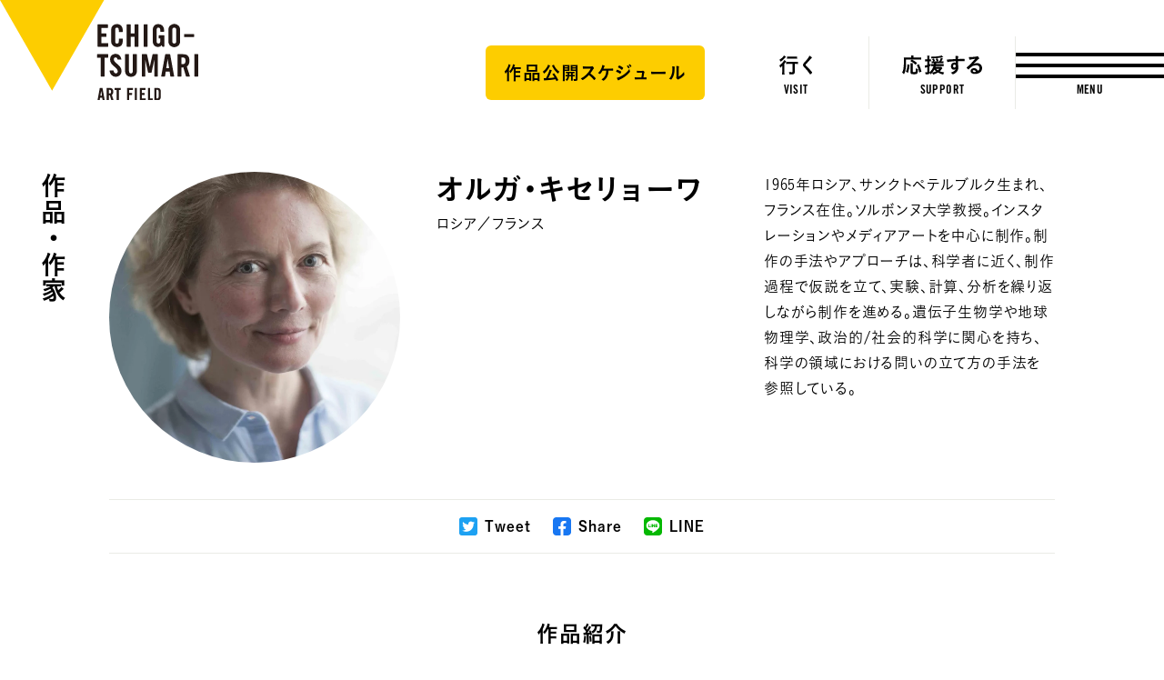

--- FILE ---
content_type: text/html; charset=UTF-8
request_url: https://www.echigo-tsumari.jp/art/artist/olga-kisseleva/
body_size: 8721
content:
<!DOCTYPE html>
<html xmlns="http://www.w3.org/1999/xhtml" xml:lang="ja-JP" lang="ja-JP" class="is-showMenu_">
  <head>
    
<script>(function(w,d,s,l,i){w[l]=w[l]||[];w[l].push({'gtm.start':
new Date().getTime(),event:'gtm.js'});var f=d.getElementsByTagName(s)[0],
j=d.createElement(s),dl=l!='dataLayer'?'&l='+l:'';j.async=true;j.src=
'https://www.googletagmanager.com/gtm.js?id='+i+dl;f.parentNode.insertBefore(j,f);
})(window,document,'script','dataLayer','GTM-WZW4JQ5');</script>

    <meta charset="utf-8">
    <meta http-equiv="content-type" content="text/html; charset=UTF-8">

    <title>オルガ・キセリョーワ - 作家｜大地の芸術祭</title>

<meta name="description" content="">
<meta name="viewport" content="width=device-width,initial-scale=1,minimum-scale=1,maximum-scale=1,user-scalable=no">

<meta property="og:type" content="website">
<meta property="og:url" content="https://www.echigo-tsumari.jp/art/artist/olga-kisseleva/">
<meta property="og:site_name" content="大地の芸術祭">
<meta property="og:image" content="https://www.echigo-tsumari.jp/assets/img/global/ogp_winter.jpg">
<meta property="og:title" content="オルガ・キセリョーワ - 作家｜大地の芸術祭">
<meta property="og:description" content="">

<meta name="twitter:card" content="summary_large_image">
<meta name="twitter:image" content="https://www.echigo-tsumari.jp/assets/img/global/ogp_winter.jpg">
<meta name="twitter:title" content="オルガ・キセリョーワ - 作家｜大地の芸術祭">
<meta name="twitter:description" content="">

<link rel="alternate" href="https://www.echigo-tsumari.jp/art/artist/olga-kisseleva/" hreflang="ja" />
<link rel="alternate" href="https://www.echigo-tsumari.jp/en/art/artist/olga-kisseleva/" hreflang="en" />

    <link rel="icon" href="/assets/img/global/favicon.ico">
    <link rel="apple-touch-icon" sizes="72x72" href="https://www.echigo-tsumari.jp/assets/img/global/apple-touch-icon.png">

    <style media="screen">
    :root {
    --main-color: rgb(119.71111111111,97.466666666667,96.933333333333);
  }
</style>
  
<link rel="stylesheet" href="/assets/css/bundle.css?1720514923239" media="screen" charset="utf-8">
    <meta name='robots' content='max-image-preview:large' />
<link rel='stylesheet' id='classic-theme-styles-css' href='https://www.echigo-tsumari.jp/wordpress/wp-includes/css/classic-themes.min.css?ver=1' type='text/css' media='all' />
<style id='global-styles-inline-css' type='text/css'>
body{--wp--preset--color--black: #000000;--wp--preset--color--cyan-bluish-gray: #abb8c3;--wp--preset--color--white: #ffffff;--wp--preset--color--pale-pink: #f78da7;--wp--preset--color--vivid-red: #cf2e2e;--wp--preset--color--luminous-vivid-orange: #ff6900;--wp--preset--color--luminous-vivid-amber: #fcb900;--wp--preset--color--light-green-cyan: #7bdcb5;--wp--preset--color--vivid-green-cyan: #00d084;--wp--preset--color--pale-cyan-blue: #8ed1fc;--wp--preset--color--vivid-cyan-blue: #0693e3;--wp--preset--color--vivid-purple: #9b51e0;--wp--preset--gradient--vivid-cyan-blue-to-vivid-purple: linear-gradient(135deg,rgba(6,147,227,1) 0%,rgb(155,81,224) 100%);--wp--preset--gradient--light-green-cyan-to-vivid-green-cyan: linear-gradient(135deg,rgb(122,220,180) 0%,rgb(0,208,130) 100%);--wp--preset--gradient--luminous-vivid-amber-to-luminous-vivid-orange: linear-gradient(135deg,rgba(252,185,0,1) 0%,rgba(255,105,0,1) 100%);--wp--preset--gradient--luminous-vivid-orange-to-vivid-red: linear-gradient(135deg,rgba(255,105,0,1) 0%,rgb(207,46,46) 100%);--wp--preset--gradient--very-light-gray-to-cyan-bluish-gray: linear-gradient(135deg,rgb(238,238,238) 0%,rgb(169,184,195) 100%);--wp--preset--gradient--cool-to-warm-spectrum: linear-gradient(135deg,rgb(74,234,220) 0%,rgb(151,120,209) 20%,rgb(207,42,186) 40%,rgb(238,44,130) 60%,rgb(251,105,98) 80%,rgb(254,248,76) 100%);--wp--preset--gradient--blush-light-purple: linear-gradient(135deg,rgb(255,206,236) 0%,rgb(152,150,240) 100%);--wp--preset--gradient--blush-bordeaux: linear-gradient(135deg,rgb(254,205,165) 0%,rgb(254,45,45) 50%,rgb(107,0,62) 100%);--wp--preset--gradient--luminous-dusk: linear-gradient(135deg,rgb(255,203,112) 0%,rgb(199,81,192) 50%,rgb(65,88,208) 100%);--wp--preset--gradient--pale-ocean: linear-gradient(135deg,rgb(255,245,203) 0%,rgb(182,227,212) 50%,rgb(51,167,181) 100%);--wp--preset--gradient--electric-grass: linear-gradient(135deg,rgb(202,248,128) 0%,rgb(113,206,126) 100%);--wp--preset--gradient--midnight: linear-gradient(135deg,rgb(2,3,129) 0%,rgb(40,116,252) 100%);--wp--preset--duotone--dark-grayscale: url('#wp-duotone-dark-grayscale');--wp--preset--duotone--grayscale: url('#wp-duotone-grayscale');--wp--preset--duotone--purple-yellow: url('#wp-duotone-purple-yellow');--wp--preset--duotone--blue-red: url('#wp-duotone-blue-red');--wp--preset--duotone--midnight: url('#wp-duotone-midnight');--wp--preset--duotone--magenta-yellow: url('#wp-duotone-magenta-yellow');--wp--preset--duotone--purple-green: url('#wp-duotone-purple-green');--wp--preset--duotone--blue-orange: url('#wp-duotone-blue-orange');--wp--preset--font-size--small: 13px;--wp--preset--font-size--medium: 20px;--wp--preset--font-size--large: 36px;--wp--preset--font-size--x-large: 42px;--wp--preset--spacing--20: 0.44rem;--wp--preset--spacing--30: 0.67rem;--wp--preset--spacing--40: 1rem;--wp--preset--spacing--50: 1.5rem;--wp--preset--spacing--60: 2.25rem;--wp--preset--spacing--70: 3.38rem;--wp--preset--spacing--80: 5.06rem;}:where(.is-layout-flex){gap: 0.5em;}body .is-layout-flow > .alignleft{float: left;margin-inline-start: 0;margin-inline-end: 2em;}body .is-layout-flow > .alignright{float: right;margin-inline-start: 2em;margin-inline-end: 0;}body .is-layout-flow > .aligncenter{margin-left: auto !important;margin-right: auto !important;}body .is-layout-constrained > .alignleft{float: left;margin-inline-start: 0;margin-inline-end: 2em;}body .is-layout-constrained > .alignright{float: right;margin-inline-start: 2em;margin-inline-end: 0;}body .is-layout-constrained > .aligncenter{margin-left: auto !important;margin-right: auto !important;}body .is-layout-constrained > :where(:not(.alignleft):not(.alignright):not(.alignfull)){max-width: var(--wp--style--global--content-size);margin-left: auto !important;margin-right: auto !important;}body .is-layout-constrained > .alignwide{max-width: var(--wp--style--global--wide-size);}body .is-layout-flex{display: flex;}body .is-layout-flex{flex-wrap: wrap;align-items: center;}body .is-layout-flex > *{margin: 0;}:where(.wp-block-columns.is-layout-flex){gap: 2em;}.has-black-color{color: var(--wp--preset--color--black) !important;}.has-cyan-bluish-gray-color{color: var(--wp--preset--color--cyan-bluish-gray) !important;}.has-white-color{color: var(--wp--preset--color--white) !important;}.has-pale-pink-color{color: var(--wp--preset--color--pale-pink) !important;}.has-vivid-red-color{color: var(--wp--preset--color--vivid-red) !important;}.has-luminous-vivid-orange-color{color: var(--wp--preset--color--luminous-vivid-orange) !important;}.has-luminous-vivid-amber-color{color: var(--wp--preset--color--luminous-vivid-amber) !important;}.has-light-green-cyan-color{color: var(--wp--preset--color--light-green-cyan) !important;}.has-vivid-green-cyan-color{color: var(--wp--preset--color--vivid-green-cyan) !important;}.has-pale-cyan-blue-color{color: var(--wp--preset--color--pale-cyan-blue) !important;}.has-vivid-cyan-blue-color{color: var(--wp--preset--color--vivid-cyan-blue) !important;}.has-vivid-purple-color{color: var(--wp--preset--color--vivid-purple) !important;}.has-black-background-color{background-color: var(--wp--preset--color--black) !important;}.has-cyan-bluish-gray-background-color{background-color: var(--wp--preset--color--cyan-bluish-gray) !important;}.has-white-background-color{background-color: var(--wp--preset--color--white) !important;}.has-pale-pink-background-color{background-color: var(--wp--preset--color--pale-pink) !important;}.has-vivid-red-background-color{background-color: var(--wp--preset--color--vivid-red) !important;}.has-luminous-vivid-orange-background-color{background-color: var(--wp--preset--color--luminous-vivid-orange) !important;}.has-luminous-vivid-amber-background-color{background-color: var(--wp--preset--color--luminous-vivid-amber) !important;}.has-light-green-cyan-background-color{background-color: var(--wp--preset--color--light-green-cyan) !important;}.has-vivid-green-cyan-background-color{background-color: var(--wp--preset--color--vivid-green-cyan) !important;}.has-pale-cyan-blue-background-color{background-color: var(--wp--preset--color--pale-cyan-blue) !important;}.has-vivid-cyan-blue-background-color{background-color: var(--wp--preset--color--vivid-cyan-blue) !important;}.has-vivid-purple-background-color{background-color: var(--wp--preset--color--vivid-purple) !important;}.has-black-border-color{border-color: var(--wp--preset--color--black) !important;}.has-cyan-bluish-gray-border-color{border-color: var(--wp--preset--color--cyan-bluish-gray) !important;}.has-white-border-color{border-color: var(--wp--preset--color--white) !important;}.has-pale-pink-border-color{border-color: var(--wp--preset--color--pale-pink) !important;}.has-vivid-red-border-color{border-color: var(--wp--preset--color--vivid-red) !important;}.has-luminous-vivid-orange-border-color{border-color: var(--wp--preset--color--luminous-vivid-orange) !important;}.has-luminous-vivid-amber-border-color{border-color: var(--wp--preset--color--luminous-vivid-amber) !important;}.has-light-green-cyan-border-color{border-color: var(--wp--preset--color--light-green-cyan) !important;}.has-vivid-green-cyan-border-color{border-color: var(--wp--preset--color--vivid-green-cyan) !important;}.has-pale-cyan-blue-border-color{border-color: var(--wp--preset--color--pale-cyan-blue) !important;}.has-vivid-cyan-blue-border-color{border-color: var(--wp--preset--color--vivid-cyan-blue) !important;}.has-vivid-purple-border-color{border-color: var(--wp--preset--color--vivid-purple) !important;}.has-vivid-cyan-blue-to-vivid-purple-gradient-background{background: var(--wp--preset--gradient--vivid-cyan-blue-to-vivid-purple) !important;}.has-light-green-cyan-to-vivid-green-cyan-gradient-background{background: var(--wp--preset--gradient--light-green-cyan-to-vivid-green-cyan) !important;}.has-luminous-vivid-amber-to-luminous-vivid-orange-gradient-background{background: var(--wp--preset--gradient--luminous-vivid-amber-to-luminous-vivid-orange) !important;}.has-luminous-vivid-orange-to-vivid-red-gradient-background{background: var(--wp--preset--gradient--luminous-vivid-orange-to-vivid-red) !important;}.has-very-light-gray-to-cyan-bluish-gray-gradient-background{background: var(--wp--preset--gradient--very-light-gray-to-cyan-bluish-gray) !important;}.has-cool-to-warm-spectrum-gradient-background{background: var(--wp--preset--gradient--cool-to-warm-spectrum) !important;}.has-blush-light-purple-gradient-background{background: var(--wp--preset--gradient--blush-light-purple) !important;}.has-blush-bordeaux-gradient-background{background: var(--wp--preset--gradient--blush-bordeaux) !important;}.has-luminous-dusk-gradient-background{background: var(--wp--preset--gradient--luminous-dusk) !important;}.has-pale-ocean-gradient-background{background: var(--wp--preset--gradient--pale-ocean) !important;}.has-electric-grass-gradient-background{background: var(--wp--preset--gradient--electric-grass) !important;}.has-midnight-gradient-background{background: var(--wp--preset--gradient--midnight) !important;}.has-small-font-size{font-size: var(--wp--preset--font-size--small) !important;}.has-medium-font-size{font-size: var(--wp--preset--font-size--medium) !important;}.has-large-font-size{font-size: var(--wp--preset--font-size--large) !important;}.has-x-large-font-size{font-size: var(--wp--preset--font-size--x-large) !important;}
.wp-block-navigation a:where(:not(.wp-element-button)){color: inherit;}
:where(.wp-block-columns.is-layout-flex){gap: 2em;}
.wp-block-pullquote{font-size: 1.5em;line-height: 1.6;}
</style>
<link rel='stylesheet' id='contact-form-7-css' href='https://www.echigo-tsumari.jp/assets/plugins/contact-form-7/includes/css/styles.css?ver=5.7.5.1' type='text/css' media='all' />
<link rel="canonical" href="https://www.echigo-tsumari.jp/art/artist/olga-kisseleva/" />
  </head>
  <body>
    
<noscript><iframe src="https://www.googletagmanager.com/ns.html?id=GTM-WZW4JQ5" height="0" width="0" style="display:none;visibility:hidden"></iframe></noscript>

    
<div class="loading">
  <div class="loading_loader"></div>
</div>

    <div class="globals js-global">
      <header class="header">
  <div class="header_content">
    <div class="header_globalLogo">
      <a href="/"><img src="/assets/img/global/logo_echigo.svg" alt=""></a>
    </div>
    <div class="globalNav">
              <div class="button">
          <a href="https://www.echigo-tsumari.jp/assets/uploads/2025/12/20251225JPcal.pdf" target="_blank">
            <span>作品公開スケジュール</span>
          </a>
        </div>
            <div class="globalNav_item"><a href="/visit/"><span><img src="/assets/img/global/gnav_visit.svg" alt="行く"></span><em>VISIT</em></a></div>
      <div class="globalNav_item"><a href="/support/"><span><img src="/assets/img/global/gnav_support.svg" alt="応援する"></span><em>SUPPORT</em></a></div>
    </div>
  </div>

  <div class="menuButton js-menuTrigger">
    <div class="menuButton_content">
      <div class="menuButton_lines">
        <div class="menuButton_line is-line1"></div>
        <div class="menuButton_line is-line2"></div>
        <div class="menuButton_line is-line3"></div>
      </div>
      <div class="menuButton_string">
        <span class="menuButton_open">MENU</span>
        <span class="menuButton_close">CLOSE</span>
      </div>
    </div>
  </div>
</header>

<header class="header is-narrow">
  <div class="header_content">
    <div class="header_globalLogo">
      <a href="/"><img src="/assets/img/global/logo_echigo.svg" alt=""></a>
    </div>

    <div class="globalNav">
              <div class="button">
          <a href="https://www.echigo-tsumari.jp/assets/uploads/2025/12/20251225JPcal.pdf" target="_blank">
            <span>作品公開スケジュール</span>
          </a>
        </div>
            <div class="globalNav_item">
        <a href="/visit/">
          <span>
                      <img src="/assets/img/global/gnav_visit.svg" alt="行く">
                    </span><em>VISIT</em>
        </a></div>
      <div class="globalNav_item">
        <a href="/support/">
          <span>
                          <img src="/assets/img/global/gnav_support.svg" alt="応援する">
                      </span><em>SUPPORT</em>
        </a></div>
    </div>
  </div>

  <div class="menuButton js-menuTrigger">
    <div class="menuButton_content">
      <div class="menuButton_lines">
        <div class="menuButton_line is-line1"></div>
        <div class="menuButton_line is-line2"></div>
        <div class="menuButton_line is-line3"></div>
      </div>
      <div class="menuButton_string">
        <span class="menuButton_open">MENU</span>
        <span class="menuButton_close">CLOSE</span>
      </div>
    </div>
  </div>

</header>

      <div class="container">
        <section class="section has-headline">
          <div class="section_headline is-detail">
            <strong class="headlineVertical"><a href="/art/">作品・作家</a></strong>
          </div>

          <div class="section_content">
            <div class="artistDetail">
              <div class="artistDetailMain">
                <div class="artistDetailMain_image">
                  <div class="artistDetailMain_imageContent">
                                                              <img src="https://www.echigo-tsumari.jp/assets/uploads/2020/02/Olga-Kisseleva_720.jpg" width="720" height="720">
                                      </div>
                                  </div>
                <div class="artistDetailMain_meta">
                  <h2 class="headline is-level1"><span class="headline_string">オルガ・キセリョーワ</span></h2>
                  <p class="artistDetailMain_country">ロシア／フランス</p>
                </div>
                <div class="artistDetailMain_body">
                  <p>1965年ロシア、サンクトペテルブルク生まれ、フランス在住。ソルボンヌ大学教授。インスタレーションやメディアアートを中心に制作。制作の手法やアプローチは、科学者に近く、制作過程で仮説を立て、実験、計算、分析を繰り返しながら制作を進める。遺伝子生物学や地球物理学、政治的/社会的科学に関心を持ち、科学の領域における問いの立て方の手法を参照している。</p>
                </div>
              </div>

              <div class="share">
  <p class="share_headline">Share</p>
  <a class="share_item share_item--tweet js-sharePopup" data-sns="twitter" data-text="%E3%82%AA%E3%83%AB%E3%82%AC%E3%83%BB%E3%82%AD%E3%82%BB%E3%83%AA%E3%83%A7%E3%83%BC%E3%83%AF%20-%20%E4%BD%9C%E5%AE%B6%EF%BD%9C%E5%A4%A7%E5%9C%B0%E3%81%AE%E8%8A%B8%E8%A1%93%E7%A5%AD">
    <i class="share_icon"></i>
    <span class="share_title">Tweet</span>
  </a>
  <a class="share_item share_item--facebook js-sharePopup" data-sns="facebook">
    <i class="share_icon"></i>
    <span class="share_title">Share</span>
  </a>
  <a class="share_item share_item--line js-sharePopup" data-sns="line" data-text="%E3%82%AA%E3%83%AB%E3%82%AC%E3%83%BB%E3%82%AD%E3%82%BB%E3%83%AA%E3%83%A7%E3%83%BC%E3%83%AF%20-%20%E4%BD%9C%E5%AE%B6%EF%BD%9C%E5%A4%A7%E5%9C%B0%E3%81%AE%E8%8A%B8%E8%A1%93%E7%A5%AD">
    <i class="share_icon"></i>
    <span class="share_title">LINE</span>
  </a>
</div>

              <div class="artworkCards">
                <h2 class="headline is-level3 is-center"><span class="headline_string">作品紹介</span></h2>

                                                  <div class="artworkCards_content">
                                                                <div class="artworkCard">
  <a href="/art/artwork/eden/">
    <div class="artworkCardImage">
      <div class="artworkCardImage_content">
                          <img src="https://www.echigo-tsumari.jp/assets/uploads/2020/02/D345_Keizo-Kioku_2160.jpg" width="2160" height="1440" loading="lazy">
              </div>
      <div class="statusLabels">
                                      <div class="statusLabel is-black">公開終了</div>
                                </div>
    </div>
    <div class="artworkCard_content">
      <div class="artworkCard_title">EDEN</div>
    </div>
  </a>

            <div class="artistCard">
                  <a href="/art/artist/olga-kisseleva/">
                  <div class="artistCard_content">
            <div class="artistCardImage">
              <div class="artistCardImage_content">
                                                    <img src="https://www.echigo-tsumari.jp/assets/uploads/2020/02/Olga-Kisseleva_720-200x200.jpg" width="200" height="200" loading="lazy">
                              </div>
            </div>
            <div class="artistCard_body">
              <div class="artistCard_country">ロシア／フランス</div>
              <div class="artistCard_name">オルガ・キセリョーワ</div>
            </div>
          </div>
        </a>
      </div>
      </div>
                                      </div>
                              </div>

                            
            </div>
          </div>

        </section>

        
        <div class="share">
  <p class="share_headline">Share</p>
  <a class="share_item share_item--tweet js-sharePopup" data-sns="twitter" data-text="%E3%82%AA%E3%83%AB%E3%82%AC%E3%83%BB%E3%82%AD%E3%82%BB%E3%83%AA%E3%83%A7%E3%83%BC%E3%83%AF%20-%20%E4%BD%9C%E5%AE%B6%EF%BD%9C%E5%A4%A7%E5%9C%B0%E3%81%AE%E8%8A%B8%E8%A1%93%E7%A5%AD">
    <i class="share_icon"></i>
    <span class="share_title">Tweet</span>
  </a>
  <a class="share_item share_item--facebook js-sharePopup" data-sns="facebook">
    <i class="share_icon"></i>
    <span class="share_title">Share</span>
  </a>
  <a class="share_item share_item--line js-sharePopup" data-sns="line" data-text="%E3%82%AA%E3%83%AB%E3%82%AC%E3%83%BB%E3%82%AD%E3%82%BB%E3%83%AA%E3%83%A7%E3%83%BC%E3%83%AF%20-%20%E4%BD%9C%E5%AE%B6%EF%BD%9C%E5%A4%A7%E5%9C%B0%E3%81%AE%E8%8A%B8%E8%A1%93%E7%A5%AD">
    <i class="share_icon"></i>
    <span class="share_title">LINE</span>
  </a>
</div>

        
                  <section class="section has-headline">
            <div class="section_headline">
              <h2 class="headlineVertical">他の作品・作家</h2>
            </div>

            <div class="section_content">
              <div class="artworkCards">
                <div class="artworkCards_content">
                                      <div class="artworkCard">
  <a href="/art/artwork/drapehouse/">
    <div class="artworkCardImage">
      <div class="artworkCardImage_content">
                          <img src="https://www.echigo-tsumari.jp/assets/uploads/2020/02/T374_N_2160.jpg" width="2160" height="1440" loading="lazy">
              </div>
      <div class="statusLabels">
                                      <div class="statusLabel is-black">公開終了</div>
                                </div>
    </div>
    <div class="artworkCard_content">
      <div class="artworkCard_title">DRAPE HOUSE</div>
    </div>
  </a>

            <div class="artistCard">
                  <a href="/art/artist/dominique-perrault-architecture/">
                  <div class="artistCard_content">
            <div class="artistCardImage">
              <div class="artistCardImage_content">
                                  <img src="/assets/img/global/no_artist.png" width="750" height="750" loading="lazy">
                              </div>
            </div>
            <div class="artistCard_body">
              <div class="artistCard_country">フランス</div>
              <div class="artistCard_name">ドミニク・ペロー　アーキテクチャー</div>
            </div>
          </div>
        </a>
      </div>
      </div>
                                      <div class="artworkCard">
  <a href="/art/artwork/new_sight_29yuyama_house/">
    <div class="artworkCardImage">
      <div class="artworkCardImage_content">
                          <img src="https://www.echigo-tsumari.jp/assets/uploads/2020/02/Y067_miyamoto_1440.jpg" width="1440" height="960" loading="lazy">
              </div>
      <div class="statusLabels">
                                      <div class="statusLabel is-black">公開終了</div>
                                </div>
    </div>
    <div class="artworkCard_content">
      <div class="artworkCard_title">新視界2009・湯山の家</div>
    </div>
  </a>

            <div class="artistCard">
                  <a href="/art/artist/tadashi-maeyama/">
                  <div class="artistCard_content">
            <div class="artistCardImage">
              <div class="artistCardImage_content">
                                                    <img src="https://www.echigo-tsumari.jp/assets/uploads/2020/02/Tadashi-Maeyama_720-200x200.jpg" width="200" height="200" loading="lazy">
                              </div>
            </div>
            <div class="artistCard_body">
              <div class="artistCard_country">日本</div>
              <div class="artistCard_name">前山忠</div>
            </div>
          </div>
        </a>
      </div>
      </div>
                                      <div class="artworkCard">
  <a href="/art/artwork/caf_reflet/">
    <div class="artworkCardImage">
      <div class="artworkCardImage_content">
                          <img src="https://www.echigo-tsumari.jp/assets/uploads/2020/02/ヴィルムート_ANZAI.jpg" width="962" height="1440" loading="lazy">
              </div>
      <div class="statusLabels">
                                                    <div class="statusLabel is-gray">通年公開（祝日を除く火水定休）</div>
              </div>
    </div>
    <div class="artworkCard_content">
      <div class="artworkCard_title">カフェ・ルフレ</div>
    </div>
  </a>

            <div class="artistCard">
                  <a href="/art/artist/jean-luc-vilmouth/">
                  <div class="artistCard_content">
            <div class="artistCardImage">
              <div class="artistCardImage_content">
                                                    <img src="https://www.echigo-tsumari.jp/assets/uploads/2020/02/Jean-Luc-Vilmouth_540-200x200.jpg" width="200" height="200" loading="lazy">
                              </div>
            </div>
            <div class="artistCard_body">
              <div class="artistCard_country">フランス</div>
              <div class="artistCard_name">ジャン=リュック・ヴィルムート</div>
            </div>
          </div>
        </a>
      </div>
      </div>
                                  </div>
                <div class="artworkCards_button">
                  <div class="button is-border"><a href="/art/"><span>一覧を見る</span></a></div>
                </div>
              </div>
            </div>
          </section>
        
      </div>

      
<div class="snsFooter">
  <div class="snsFooter_content">
    <div class="headline is-level2">
      <span class="headline_string">つながる</span>
      <p class="headline_lead">
        最新ニュースやイベント情報、越後妻有の四季の様子、公式メディア「美術は大地から」の更新情報などを大地の芸術祭公式SNSアカウントで発信しています。      </p>
    </div>
    <div class="snsFooterLinks">
      <div class="snsFooterLinks_sns">
        <div class="snsFooterLink is-facebook">
          <a href="https://www.facebook.com/tsumari.artfield/" target="_blank">
            <div class="snsFooterLink_icon"><img src="/assets/img/global/icon_facebook.png" width="57" height="57" alt="facebook" loading="lazy"></div>
            <div class="snsFooterLink_title">Facebook</div>
          </a>
        </div>
        <div class="snsFooterLink is-instagram">
          <a href="https://www.instagram.com/echigo_tsumari/" target="_blank">
            <div class="snsFooterLink_icon"><img src="/assets/img/global/icon_instagram.png" width="57" height="57" alt="instagram" loading="lazy"></div>
            <div class="snsFooterLink_title">Instagram</div>
          </a>
        </div>
        <div class="snsFooterLink is-twitter">
          <a href="https://twitter.com/echigo_tsumari" target="_blank">
            <div class="snsFooterLink_icon"><img src="/assets/img/global/icon_twitter.png" width="57" height="57" alt="twitter" loading="lazy"></div>
            <div class="snsFooterLink_title">Twitter</div>
          </a>
        </div>
        <div class="snsFooterLink is-youtube">
          <a href="https://www.youtube.com/channel/UCRrGFlAh_4aQiw3_R081kFQ" target="_blank">
            <div class="snsFooterLink_icon"><img src="/assets/img/global/icon_youtube.png" width="57" height="57" alt="youtube" loading="lazy"></div>
            <div class="snsFooterLink_title">Youtube</div>
          </a>
        </div>
      </div>

      <div class="snsFooterLink is-mail">
        <a href="/mailmagazine/">
          <div class="snsFooterLink_headline">
            <div class="snsFooterLink_icon"><img src="/assets/img/global/icon_mail.png" width="57" height="57" alt="mail" loading="lazy"></div>
            <div class="snsFooterLink_title">Mail Magazine</div>
          </div>
          <p>
            大地の芸術祭公式メールマガジン「大地の便り」（無料）は、芸術祭の情報やイベント、サポーターの活動などをお届けするメールマガジンです。          </p>
        </a>
      </div>
    </div>
  </div>
</div>
      <nav class="breadcrumb">
  <div class="breadcrumb_content">
    <ul class="breadcrumb_links">
                        <li class="breadcrumb_link"><a href="/">トップ</a></li>
                                <li class="breadcrumb_link"><a href="/art/">作品・作家</a></li>
                                <li class="breadcrumb_link"><a href="/art/artist/">作家一覧</a></li>
                                <li class="breadcrumb_link">オルガ・キセリョーワ</li>
                  </ul>
  </div>
</nav>
      <footer class="footer">
  <div class="menuGiza js-targetGiza block_pc" data-position="top" data-mode="fill" data-direction="vertical">
    <div class="menuGiza_bg"></div>
    <svg viewBox="0 0 80 900" preserveAspectRatio="none">
      <polygon class="polygon js-giza" points="80 0 79 0 31 163 62 375 7 763 64 900 80 900 80 0 "></polygon>
    </svg>
  </div>

  <div class="menuLogo">
    <a href="/"><img src="/assets/img/global/logo_echigo.svg" alt="" loading="lazy"></a>
  </div>

  <div class="menuContents">
    <div class="menuSns">
      <ul class="menuSns_links">
        <li class="menuSns_link is-facebook"><a href="https://www.facebook.com/tsumari.artfield/" target="_blank"></a></li>
        <li class="menuSns_link is-instagram"><a href="https://www.instagram.com/echigo_tsumari/" target="_blank"></a></li>
        <li class="menuSns_link is-twitter"><a href="https://twitter.com/echigo_tsumari" target="_blank"></a></li>
        <li class="menuSns_link is-youtube"><a href="https://www.youtube.com/channel/UCRrGFlAh_4aQiw3_R081kFQ" target="_blank"></a></li>
      </ul>
    </div>
    <div class="menuHeader">
      <div class="menuHeader_action">
        <div class="formSelect">
          <div class="formSelect_icon"></div>
          <div class="formSelect_current"></div>
          <div class="formSelect_content">
            <select class="js-changeSubmit">
              <option value="/" selected="selected">日本語</option>
              <option value="/en/">ENGLISH</option>
            </select>
          </div>
        </div>

        <div class="menuSearch">
          <form action="/search/" method="get" class="js-search-form">
            <div class="menuSearch_icon">
              <button class="menuSearch_submit is-icon" type="submit" name="button"></button>
            </div>
            <div class="menuSearch_content">
                <input class="menuSearch_input" type="text" name="s" placeholder="検索">
                <button class="menuSearch_submit" type="submit">検索</button>
            </div>
          </form>
        </div>
      </div>
    </div>
    <div class="menuContent">
      <div class="menuLinks">
        <div class="menuSitemap">
          <div class="menuSitemapGroup">
            <div class="menuSitemapItems">
              <div class="menuSitemapItem"><a href="/access/">アクセス</a></div>
              <div class="menuSitemapItem"><a href="https://tsumari.official.ec/" target="_blank">オンラインショップ</a></div>
            </div>
            <div class="menuSitemapItems">
              <div class="menuSitemapItem"><a href="/event/">イベント</a></div>
              <div class="menuSitemapItem"><a href="/news/">ニュース</a></div>
            </div>
          </div>

          <div class="menuSitemapGroup">
            <div class="menuSitemapItems">
              <div class="menuSitemapItem">
                <a href="/visit/">行く</a>
                <ul class="menuSitemapItemChild">
                  <li class="menuSitemapItemChild_item"><a href="/visit/?anchor=visit1">チケット</a></li>
                  <li class="menuSitemapItemChild_item"><a href="/visit/v_category/tour/">ツアー</a></li>
                  <li class="menuSitemapItemChild_item"><a href="/visit/v_category/model_course/">モデルコース</a></li>
                </ul>
              </div>

              <div class="menuSitemapItem">
                <a href="/travelinformation/">巡る</a>
                <ul class="menuSitemapItemChild">
                  <li class="menuSitemapItemChild_item"><a href="/travelinformation/">6つのエリア</a></li>
                  <li class="menuSitemapItemChild_item"><a href="/travelinformation/t_category/museum/">主要施設</a></li>
                  <li class="menuSitemapItemChild_item"><a href="/travelinformation/t_category/eat/">食べる</a></li>
                  <li class="menuSitemapItemChild_item"><a href="/travelinformation/t_category/stay/">泊まる</a></li>
                </ul>
              </div>
            </div>

            <div class="menuSitemapItems">
              <div class="menuSitemapItem">
                <a href="/art/">作品・作家</a>
                <ul class="menuSitemapItemChild">
                  <li class="menuSitemapItemChild_item"><a href="/art/artwork/">作品一覧</a></li>
                  <li class="menuSitemapItemChild_item"><a href="/art/artist/">作家一覧</a></li>
                </ul>
              </div>

              <div class="menuSitemapItem">
                <a href="/support/">応援する</a>
                <ul class="menuSitemapItemChild">
                  <li class="menuSitemapItemChild_item"><a href="/support/tanada-bank/">まつだい棚田バンク</a></li>
                  <li class="menuSitemapItemChild_item"><a href="/support/fc-echigo-tsumari/">FC越後妻有</a></li>
                  <li class="menuSitemapItemChild_item"><a href="/support/kohebi/">こへび隊</a></li>
                                      <li class="menuSitemapItemChild_item"><a href="/support/donate/">ふるさと納税</a></li>
                                  </ul>
              </div>
            </div>
          </div>

          <div class="menuSitemapGroup">
            <div class="menuSitemapItems">
              <div class="menuSitemapItem">
                <a href="/about/">概要</a>
                <ul class="menuSitemapItemChild">
                  <li class="menuSitemapItemChild_item"><a href="/about/history/">これまでの歩み</a></li>
                  <li class="menuSitemapItemChild_item"><a href="/about/project/">通年の取り組み</a></li>
                  <li class="menuSitemapItemChild_item"><a href="/about/organization/">関連団体</a></li>
                </ul>
              </div>

              <div class="menuSitemapItem">
                <a href="/mailmagazine/">メールマガジン</a>
                <ul class="menuSitemapItemChild">
                  <li class="menuSitemapItemChild_item"><a href="/mailmagazine/">購読の手続き</a></li>
                  <li class="menuSitemapItemChild_item"><a href="/mailmagazine/release/">解除の手続き</a></li>
                  <li class="menuSitemapItemChild_item"><a href="/mailmagazine/terms/">利用規約</a></li>
                  <li class="menuSitemapItemChild_item"><a href="/mailmagazine/privacy/">個人情報保護方針</a></li>
                </ul>
              </div>
            </div>

            <div class="menuSitemapItems">
              <div class="menuSitemapItem">
                <a href="/contact/">お問い合わせ</a>
                <ul class="menuSitemapItemChild">
                  <li class="menuSitemapItemChild_item"><a href="/contact/press/">プレスの方</a></li>
                  <li class="menuSitemapItemChild_item"><a href="https://tour-tsumari.jp/" target="_blank">旅行会社･視察希望の方</a></li>
                  <li class="menuSitemapItemChild_item"><a href="/contact/faq/">よくあるご質問</a></li>
                </ul>
              </div>
            </div>
          </div>
        </div>

        <div class="menuBanner">
          <div class="menuBanner_item">
            <a href="https://www.echigo-tsumari.jp/news/20220428_02/" target="_blank">
              <img src="/assets/img/global/footer_bnr_app.png" width="720" height="180" loading="lazy">
            </a>
          </div>
          <div class="menuBanner_item">
            <a href="https://on-the-trip.com/" target="_blank">
              <img src="/assets/img/global/footer_bnr_2.jpg" width="720" height="180" loading="lazy">
            </a>
          </div>
        </div>
      </div>

    </div>
  </div>

  <div class="menuMagazine">
    <div class="menuMagazineGiza js-targetGiza block_sp" data-position="top" data-mode="fill">
      <svg viewBox="0 0 1440 60" preserveAspectRatio="none">
        <polygon class="polygon js-giza is-first" points="1440 0 900 0 500 0 100 0 0 0 0 60 1440 60 1440 0.66 "/>
      </svg>
    </div>

    <div class="menuMagazine_content">
      <div class="menuMagazine_logo">
        <a href="/media/">
          <img src="/assets/img/global/logo_full_white.svg" alt="美術は大地から" loading="lazy">
        </a>
        <p>
                      <img src="/assets/img/global/magazine_description.svg" alt="新潟から世界を捉え、21世紀の美術を考える
大地の芸術祭公式WEBマガジン" loading="lazy">
                  </p>
      </div>
      <div class="menuMagazine_article">
        <div class="menuMagazine_image">
          <a href="/media/">
                        <img src="https://www.echigo-tsumari.jp/assets/uploads/2025/12/石垣田1440イラスト：阿久津.jpg" width="1440" height="960" loading="lazy">
          </a>
        </div>
      </div>

      <div class="menuMagazineCategory">
        <h3 class="menuMagazine_headline">CATEGORIES</h3>
        <ul class="menuMagazineCategory_links">
          <li class="menuMagazineCategory_link"><a href="/media/m_category/feature/">特集</a></li>
          <li class="menuMagazineCategory_link"><a href="/media/m_category/art/">芸術</a></li>
          <li class="menuMagazineCategory_link"><a href="/media/m_category/travel/">観光</a></li>
          <li class="menuMagazineCategory_link"><a href="/media/m_category/story/">物語</a></li>
          <li class="menuMagazineCategory_link"><a href="/media/m_category/staff/">運営</a></li>
        </ul>
      </div>
    </div>
  </div>

  <small class="menuCopylight">&copy; 2010-2019 Echigo Tsumari Executive Committee. All Rights Reserved.</small>
</footer>
    </div>

    <div class="menu js-menuTarget">
  <div class="menu_overlay js-menuTrigger"></div>
  <div class="menu_inner js-menuScroller">
    <div class="menuGiza block_pc">
      <div class="menuGiza_bg"></div>
      <svg viewBox="0 0 80 900" preserveAspectRatio="none">
        <polygon class="polygon js-giza is-first" points="80 0 44 0 0 170.77 56 438.46 22 706.15 54 900 80 900 80 0"/>
      </svg>
    </div>

    <div class="menuLogo">
      <a href="/"><img src="/assets/img/global/logo_echigo.svg" alt="" loading="lazy"></a>
    </div>

    <div class="menuContents">
      <div class="menuSns">
        <ul class="menuSns_links">
          <li class="menuSns_link is-facebook"><a href="https://www.facebook.com/tsumari.artfield/" target="_blank"></a></li>
          <li class="menuSns_link is-instagram"><a href="https://www.instagram.com/echigo_tsumari/" target="_blank"></a></li>
          <li class="menuSns_link is-twitter"><a href="https://twitter.com/echigo_tsumari" target="_blank"></a></li>
          <li class="menuSns_link is-youtube"><a href="https://www.youtube.com/channel/UCRrGFlAh_4aQiw3_R081kFQ" target="_blank"></a></li>
        </ul>
      </div>

            <div class="button">
        <a href="https://www.echigo-tsumari.jp/assets/uploads/2025/12/20251225JPcal.pdf" target="_blank">
          <span>作品公開スケジュール</span>
        </a>
      </div>
      
      <div class="menuHeader">
        <div class="menuHeader_action">
          <div class="formSelect">
            <div class="formSelect_icon"></div>
            <div class="formSelect_current"></div>
            <div class="formSelect_content">
              <select class="js-changeSubmit">
                <option value="/" selected="selected">日本語</option>
                <option value="/en/">ENGLISH</option>
              </select>
            </div>
          </div>

          <div class="menuSearch">
            <form action="/search/" method="get" class="js-search-form">
              <div class="menuSearch_icon">
                <button class="menuSearch_submit is-icon" type="submit" name="button"></button>
              </div>
              <div class="menuSearch_content">
                  <input class="menuSearch_input" type="text" name="s" placeholder="検索">
                  <button class="menuSearch_submit" type="submit">検索</button>
              </div>
            </form>
          </div>
        </div>
      </div>
      <div class="menuContent">
        <div class="menuLinks">
          <div class="menuSitemap">
            <div class="menuSitemapGroup">
              <div class="menuSitemapItems">
                <div class="menuSitemapItem"><a href="/access/">アクセス</a></div>
                <div class="menuSitemapItem"><a href="https://tsumari.official.ec/" target="_blank">オンラインショップ</a></div>
              </div>
              <div class="menuSitemapItems">
                <div class="menuSitemapItem"><a href="/event/">イベント</a></div>
                <div class="menuSitemapItem"><a href="/news/">ニュース</a></div>
              </div>
            </div>

            <div class="menuSitemapGroup">
              <div class="menuSitemapItems">
                <div class="menuSitemapItem">
                  <a href="/visit/">行く</a>
                  <ul class="menuSitemapItemChild">
                    <li class="menuSitemapItemChild_item"><a href="/visit/?anchor=visit1">チケット</a></li>
                    <li class="menuSitemapItemChild_item"><a href="/visit/v_category/tour/">ツアー</a></li>
                    <li class="menuSitemapItemChild_item"><a href="/visit/v_category/model_course/">モデルコース</a></li>
                  </ul>
                </div>

                <div class="menuSitemapItem">
                  <a href="/travelinformation/">巡る</a>
                  <ul class="menuSitemapItemChild">
                    <li class="menuSitemapItemChild_item"><a href="/travelinformation/">6つのエリア</a></li>
                    <li class="menuSitemapItemChild_item"><a href="/travelinformation/t_category/museum/">主要施設</a></li>
                    <li class="menuSitemapItemChild_item"><a href="/travelinformation/t_category/eat/">食べる</a></li>
                    <li class="menuSitemapItemChild_item"><a href="/travelinformation/t_category/stay/">泊まる</a></li>
                  </ul>
                </div>
              </div>

              <div class="menuSitemapItems">
                <div class="menuSitemapItem">
                  <a href="/art/">作品・作家</a>
                  <ul class="menuSitemapItemChild">
                    <li class="menuSitemapItemChild_item"><a href="/art/artwork/">作品一覧</a></li>
                    <li class="menuSitemapItemChild_item"><a href="/art/artist/">作家一覧</a></li>
                  </ul>
                </div>

                <div class="menuSitemapItem">
                  <a href="/support/">応援する</a>
                  <ul class="menuSitemapItemChild">
                    <li class="menuSitemapItemChild_item"><a href="/support/tanada-bank/">まつだい棚田バンク</a></li>
                    <li class="menuSitemapItemChild_item"><a href="/support/fc-echigo-tsumari/">FC越後妻有</a></li>
                    <li class="menuSitemapItemChild_item"><a href="/support/kohebi/">こへび隊</a></li>
                                          <li class="menuSitemapItemChild_item"><a href="/support/donate/">ふるさと納税</a></li>
                                      </ul>
                </div>
              </div>
            </div>

            <div class="menuSitemapGroup">
              <div class="menuSitemapItems">
                <div class="menuSitemapItem">
                  <a href="/about/">概要</a>
                  <ul class="menuSitemapItemChild">
                    <li class="menuSitemapItemChild_item"><a href="/about/history/">これまでの歩み</a></li>
                    <li class="menuSitemapItemChild_item"><a href="/about/project/">通年の取り組み</a></li>
                    <li class="menuSitemapItemChild_item"><a href="/about/organization/">関連団体</a></li>
                  </ul>
                </div>

                <div class="menuSitemapItem">
                  <a href="/mailmagazine/">メールマガジン</a>
                  <ul class="menuSitemapItemChild">
                    <li class="menuSitemapItemChild_item"><a href="/mailmagazine/">購読の手続き</a></li>
                    <li class="menuSitemapItemChild_item"><a href="/mailmagazine/release/">解除の手続き</a></li>
                    <li class="menuSitemapItemChild_item"><a href="/mailmagazine/terms/">利用規約</a></li>
                    <li class="menuSitemapItemChild_item"><a href="/mailmagazine/privacy/">個人情報保護方針</a></li>
                  </ul>
                </div>
              </div>

              <div class="menuSitemapItems">
                <div class="menuSitemapItem">
                  <a href="/contact/">お問い合わせ</a>
                  <ul class="menuSitemapItemChild">
                    <li class="menuSitemapItemChild_item"><a href="/contact/press/">プレスの方</a></li>
                    <li class="menuSitemapItemChild_item"><a href="https://tour-tsumari.jp/" target="_blank">旅行会社･視察希望の方</a></li>
                    <li class="menuSitemapItemChild_item"><a href="/contact/faq/">よくあるご質問</a></li>
                  </ul>
                </div>
              </div>
            </div>
          </div>

          <div class="menuBanner">
            <div class="menuBanner_item">
              <a href="https://www.echigo-tsumari.jp/news/20220428_02/" target="_blank">
                <img src="/assets/img/global/footer_bnr_app.png" width="720" height="180" loading="lazy">
              </a>
            </div>
            <div class="menuBanner_item">
              <a href="https://on-the-trip.com/" target="_blank">
                <img src="/assets/img/global/footer_bnr_2.jpg" width="720" height="180" loading="lazy">
              </a>
            </div>
          </div>
        </div>

      </div>
    </div>

    <div class="menuMagazine">
      <div class="menuMagazineGiza js-targetGiza block_sp" data-position="top" data-mode="fill">
        <svg viewBox="0 0 1440 60" preserveAspectRatio="none">
          <polygon class="polygon js-giza is-first" points="1440 0 900 0 500 0 100 0 0 0 0 60 1440 60 1440 0.66 "/>
        </svg>
      </div>

      <div class="menuMagazine_content">
        <div class="menuMagazine_logo">
          <a href="/media/">
            <img src="/assets/img/global/logo_full_white.svg" alt="美術は大地から" loading="lazy">
          </a>
          <p>
                          <img src="/assets/img/global/magazine_description.svg" alt="新潟から世界を捉え、21世紀の美術を考える
大地の芸術祭公式WEBマガジン" loading="lazy">
                      </p>
        </div>
        <div class="menuMagazine_article">
          <div class="menuMagazine_image">
            <a href="/media/">
                            <img src="https://www.echigo-tsumari.jp/assets/uploads/2025/12/石垣田1440イラスト：阿久津.jpg" width="1440" height="960" loading="lazy">
            </a>
          </div>
        </div>

        <div class="menuMagazineCategory">
          <h3 class="menuMagazine_headline">CATEGORIES</h3>
          <ul class="menuMagazineCategory_links">
            <li class="menuMagazineCategory_link"><a href="/media/m_category/feature/">特集</a></li>
            <li class="menuMagazineCategory_link"><a href="/media/m_category/art/">芸術</a></li>
            <li class="menuMagazineCategory_link"><a href="/media/m_category/travel/">観光</a></li>
            <li class="menuMagazineCategory_link"><a href="/media/m_category/story/">物語</a></li>
            <li class="menuMagazineCategory_link"><a href="/media/m_category/staff/">運営</a></li>
          </ul>
        </div>
      </div>
    </div>

    <small class="menuCopylight">© 2010-2019 Echigo Tsumari Executive Committee. All Rights Reserved.</small>

        <div class="button">
      <a href="https://www.echigo-tsumari.jp/assets/uploads/2025/12/20251225JPcal.pdf" target="_blank">
        <span>作品公開スケジュール</span>
      </a>
    </div>
    
    <div class="menuButton js-menuTrigger">
      <div class="menuButton_content">
        <div class="menuButton_lines">
          <div class="menuButton_line is-line1"></div>
          <div class="menuButton_line is-line2"></div>
          <div class="menuButton_line is-line3"></div>
        </div>
        <div class="menuButton_string">
          <span class="menuButton_open">MENU</span>
          <span class="menuButton_close">CLOSE</span>
        </div>
      </div>
    </div>
  </div>
</div>
    <script type="text/javascript" src="//webfont.fontplus.jp/accessor/script/fontplus.js?nI1SQvNbv20%3D&box=jU75zwr1UzM%3D&pm=1" charset="utf-8"></script>
<script src="https://player.vimeo.com/api/player.js"></script>
<script src="/assets/js/bundle.js?1720514923239" charset="utf-8"></script>
    <script type='text/javascript' src='https://www.echigo-tsumari.jp/assets/plugins/contact-form-7/includes/swv/js/index.js?ver=5.7.5.1' id='swv-js'></script>
<script type='text/javascript' id='contact-form-7-js-extra'>
/* <![CDATA[ */
var wpcf7 = {"api":{"root":"https:\/\/www.echigo-tsumari.jp\/wp-json\/","namespace":"contact-form-7\/v1"}};
/* ]]> */
</script>
<script type='text/javascript' src='https://www.echigo-tsumari.jp/assets/plugins/contact-form-7/includes/js/index.js?ver=5.7.5.1' id='contact-form-7-js'></script>
<script type='text/javascript' src='https://www.google.com/recaptcha/api.js?render=6LeNwTAgAAAAAGFVqZHV0XMxgbUf61zGmEQDH_1Z&#038;ver=3.0' id='google-recaptcha-js'></script>
<script type='text/javascript' src='https://www.echigo-tsumari.jp/wordpress/wp-includes/js/dist/vendor/regenerator-runtime.min.js?ver=0.13.9' id='regenerator-runtime-js'></script>
<script type='text/javascript' src='https://www.echigo-tsumari.jp/wordpress/wp-includes/js/dist/vendor/wp-polyfill.min.js?ver=3.15.0' id='wp-polyfill-js'></script>
<script type='text/javascript' id='wpcf7-recaptcha-js-extra'>
/* <![CDATA[ */
var wpcf7_recaptcha = {"sitekey":"6LeNwTAgAAAAAGFVqZHV0XMxgbUf61zGmEQDH_1Z","actions":{"homepage":"homepage","contactform":"contactform"}};
/* ]]> */
</script>
<script type='text/javascript' src='https://www.echigo-tsumari.jp/assets/plugins/contact-form-7/modules/recaptcha/index.js?ver=5.7.5.1' id='wpcf7-recaptcha-js'></script>
  </body>
</html>


--- FILE ---
content_type: text/html; charset=utf-8
request_url: https://www.google.com/recaptcha/api2/anchor?ar=1&k=6LeNwTAgAAAAAGFVqZHV0XMxgbUf61zGmEQDH_1Z&co=aHR0cHM6Ly93d3cuZWNoaWdvLXRzdW1hcmkuanA6NDQz&hl=en&v=PoyoqOPhxBO7pBk68S4YbpHZ&size=invisible&anchor-ms=20000&execute-ms=30000&cb=ph9av8an3rri
body_size: 48610
content:
<!DOCTYPE HTML><html dir="ltr" lang="en"><head><meta http-equiv="Content-Type" content="text/html; charset=UTF-8">
<meta http-equiv="X-UA-Compatible" content="IE=edge">
<title>reCAPTCHA</title>
<style type="text/css">
/* cyrillic-ext */
@font-face {
  font-family: 'Roboto';
  font-style: normal;
  font-weight: 400;
  font-stretch: 100%;
  src: url(//fonts.gstatic.com/s/roboto/v48/KFO7CnqEu92Fr1ME7kSn66aGLdTylUAMa3GUBHMdazTgWw.woff2) format('woff2');
  unicode-range: U+0460-052F, U+1C80-1C8A, U+20B4, U+2DE0-2DFF, U+A640-A69F, U+FE2E-FE2F;
}
/* cyrillic */
@font-face {
  font-family: 'Roboto';
  font-style: normal;
  font-weight: 400;
  font-stretch: 100%;
  src: url(//fonts.gstatic.com/s/roboto/v48/KFO7CnqEu92Fr1ME7kSn66aGLdTylUAMa3iUBHMdazTgWw.woff2) format('woff2');
  unicode-range: U+0301, U+0400-045F, U+0490-0491, U+04B0-04B1, U+2116;
}
/* greek-ext */
@font-face {
  font-family: 'Roboto';
  font-style: normal;
  font-weight: 400;
  font-stretch: 100%;
  src: url(//fonts.gstatic.com/s/roboto/v48/KFO7CnqEu92Fr1ME7kSn66aGLdTylUAMa3CUBHMdazTgWw.woff2) format('woff2');
  unicode-range: U+1F00-1FFF;
}
/* greek */
@font-face {
  font-family: 'Roboto';
  font-style: normal;
  font-weight: 400;
  font-stretch: 100%;
  src: url(//fonts.gstatic.com/s/roboto/v48/KFO7CnqEu92Fr1ME7kSn66aGLdTylUAMa3-UBHMdazTgWw.woff2) format('woff2');
  unicode-range: U+0370-0377, U+037A-037F, U+0384-038A, U+038C, U+038E-03A1, U+03A3-03FF;
}
/* math */
@font-face {
  font-family: 'Roboto';
  font-style: normal;
  font-weight: 400;
  font-stretch: 100%;
  src: url(//fonts.gstatic.com/s/roboto/v48/KFO7CnqEu92Fr1ME7kSn66aGLdTylUAMawCUBHMdazTgWw.woff2) format('woff2');
  unicode-range: U+0302-0303, U+0305, U+0307-0308, U+0310, U+0312, U+0315, U+031A, U+0326-0327, U+032C, U+032F-0330, U+0332-0333, U+0338, U+033A, U+0346, U+034D, U+0391-03A1, U+03A3-03A9, U+03B1-03C9, U+03D1, U+03D5-03D6, U+03F0-03F1, U+03F4-03F5, U+2016-2017, U+2034-2038, U+203C, U+2040, U+2043, U+2047, U+2050, U+2057, U+205F, U+2070-2071, U+2074-208E, U+2090-209C, U+20D0-20DC, U+20E1, U+20E5-20EF, U+2100-2112, U+2114-2115, U+2117-2121, U+2123-214F, U+2190, U+2192, U+2194-21AE, U+21B0-21E5, U+21F1-21F2, U+21F4-2211, U+2213-2214, U+2216-22FF, U+2308-230B, U+2310, U+2319, U+231C-2321, U+2336-237A, U+237C, U+2395, U+239B-23B7, U+23D0, U+23DC-23E1, U+2474-2475, U+25AF, U+25B3, U+25B7, U+25BD, U+25C1, U+25CA, U+25CC, U+25FB, U+266D-266F, U+27C0-27FF, U+2900-2AFF, U+2B0E-2B11, U+2B30-2B4C, U+2BFE, U+3030, U+FF5B, U+FF5D, U+1D400-1D7FF, U+1EE00-1EEFF;
}
/* symbols */
@font-face {
  font-family: 'Roboto';
  font-style: normal;
  font-weight: 400;
  font-stretch: 100%;
  src: url(//fonts.gstatic.com/s/roboto/v48/KFO7CnqEu92Fr1ME7kSn66aGLdTylUAMaxKUBHMdazTgWw.woff2) format('woff2');
  unicode-range: U+0001-000C, U+000E-001F, U+007F-009F, U+20DD-20E0, U+20E2-20E4, U+2150-218F, U+2190, U+2192, U+2194-2199, U+21AF, U+21E6-21F0, U+21F3, U+2218-2219, U+2299, U+22C4-22C6, U+2300-243F, U+2440-244A, U+2460-24FF, U+25A0-27BF, U+2800-28FF, U+2921-2922, U+2981, U+29BF, U+29EB, U+2B00-2BFF, U+4DC0-4DFF, U+FFF9-FFFB, U+10140-1018E, U+10190-1019C, U+101A0, U+101D0-101FD, U+102E0-102FB, U+10E60-10E7E, U+1D2C0-1D2D3, U+1D2E0-1D37F, U+1F000-1F0FF, U+1F100-1F1AD, U+1F1E6-1F1FF, U+1F30D-1F30F, U+1F315, U+1F31C, U+1F31E, U+1F320-1F32C, U+1F336, U+1F378, U+1F37D, U+1F382, U+1F393-1F39F, U+1F3A7-1F3A8, U+1F3AC-1F3AF, U+1F3C2, U+1F3C4-1F3C6, U+1F3CA-1F3CE, U+1F3D4-1F3E0, U+1F3ED, U+1F3F1-1F3F3, U+1F3F5-1F3F7, U+1F408, U+1F415, U+1F41F, U+1F426, U+1F43F, U+1F441-1F442, U+1F444, U+1F446-1F449, U+1F44C-1F44E, U+1F453, U+1F46A, U+1F47D, U+1F4A3, U+1F4B0, U+1F4B3, U+1F4B9, U+1F4BB, U+1F4BF, U+1F4C8-1F4CB, U+1F4D6, U+1F4DA, U+1F4DF, U+1F4E3-1F4E6, U+1F4EA-1F4ED, U+1F4F7, U+1F4F9-1F4FB, U+1F4FD-1F4FE, U+1F503, U+1F507-1F50B, U+1F50D, U+1F512-1F513, U+1F53E-1F54A, U+1F54F-1F5FA, U+1F610, U+1F650-1F67F, U+1F687, U+1F68D, U+1F691, U+1F694, U+1F698, U+1F6AD, U+1F6B2, U+1F6B9-1F6BA, U+1F6BC, U+1F6C6-1F6CF, U+1F6D3-1F6D7, U+1F6E0-1F6EA, U+1F6F0-1F6F3, U+1F6F7-1F6FC, U+1F700-1F7FF, U+1F800-1F80B, U+1F810-1F847, U+1F850-1F859, U+1F860-1F887, U+1F890-1F8AD, U+1F8B0-1F8BB, U+1F8C0-1F8C1, U+1F900-1F90B, U+1F93B, U+1F946, U+1F984, U+1F996, U+1F9E9, U+1FA00-1FA6F, U+1FA70-1FA7C, U+1FA80-1FA89, U+1FA8F-1FAC6, U+1FACE-1FADC, U+1FADF-1FAE9, U+1FAF0-1FAF8, U+1FB00-1FBFF;
}
/* vietnamese */
@font-face {
  font-family: 'Roboto';
  font-style: normal;
  font-weight: 400;
  font-stretch: 100%;
  src: url(//fonts.gstatic.com/s/roboto/v48/KFO7CnqEu92Fr1ME7kSn66aGLdTylUAMa3OUBHMdazTgWw.woff2) format('woff2');
  unicode-range: U+0102-0103, U+0110-0111, U+0128-0129, U+0168-0169, U+01A0-01A1, U+01AF-01B0, U+0300-0301, U+0303-0304, U+0308-0309, U+0323, U+0329, U+1EA0-1EF9, U+20AB;
}
/* latin-ext */
@font-face {
  font-family: 'Roboto';
  font-style: normal;
  font-weight: 400;
  font-stretch: 100%;
  src: url(//fonts.gstatic.com/s/roboto/v48/KFO7CnqEu92Fr1ME7kSn66aGLdTylUAMa3KUBHMdazTgWw.woff2) format('woff2');
  unicode-range: U+0100-02BA, U+02BD-02C5, U+02C7-02CC, U+02CE-02D7, U+02DD-02FF, U+0304, U+0308, U+0329, U+1D00-1DBF, U+1E00-1E9F, U+1EF2-1EFF, U+2020, U+20A0-20AB, U+20AD-20C0, U+2113, U+2C60-2C7F, U+A720-A7FF;
}
/* latin */
@font-face {
  font-family: 'Roboto';
  font-style: normal;
  font-weight: 400;
  font-stretch: 100%;
  src: url(//fonts.gstatic.com/s/roboto/v48/KFO7CnqEu92Fr1ME7kSn66aGLdTylUAMa3yUBHMdazQ.woff2) format('woff2');
  unicode-range: U+0000-00FF, U+0131, U+0152-0153, U+02BB-02BC, U+02C6, U+02DA, U+02DC, U+0304, U+0308, U+0329, U+2000-206F, U+20AC, U+2122, U+2191, U+2193, U+2212, U+2215, U+FEFF, U+FFFD;
}
/* cyrillic-ext */
@font-face {
  font-family: 'Roboto';
  font-style: normal;
  font-weight: 500;
  font-stretch: 100%;
  src: url(//fonts.gstatic.com/s/roboto/v48/KFO7CnqEu92Fr1ME7kSn66aGLdTylUAMa3GUBHMdazTgWw.woff2) format('woff2');
  unicode-range: U+0460-052F, U+1C80-1C8A, U+20B4, U+2DE0-2DFF, U+A640-A69F, U+FE2E-FE2F;
}
/* cyrillic */
@font-face {
  font-family: 'Roboto';
  font-style: normal;
  font-weight: 500;
  font-stretch: 100%;
  src: url(//fonts.gstatic.com/s/roboto/v48/KFO7CnqEu92Fr1ME7kSn66aGLdTylUAMa3iUBHMdazTgWw.woff2) format('woff2');
  unicode-range: U+0301, U+0400-045F, U+0490-0491, U+04B0-04B1, U+2116;
}
/* greek-ext */
@font-face {
  font-family: 'Roboto';
  font-style: normal;
  font-weight: 500;
  font-stretch: 100%;
  src: url(//fonts.gstatic.com/s/roboto/v48/KFO7CnqEu92Fr1ME7kSn66aGLdTylUAMa3CUBHMdazTgWw.woff2) format('woff2');
  unicode-range: U+1F00-1FFF;
}
/* greek */
@font-face {
  font-family: 'Roboto';
  font-style: normal;
  font-weight: 500;
  font-stretch: 100%;
  src: url(//fonts.gstatic.com/s/roboto/v48/KFO7CnqEu92Fr1ME7kSn66aGLdTylUAMa3-UBHMdazTgWw.woff2) format('woff2');
  unicode-range: U+0370-0377, U+037A-037F, U+0384-038A, U+038C, U+038E-03A1, U+03A3-03FF;
}
/* math */
@font-face {
  font-family: 'Roboto';
  font-style: normal;
  font-weight: 500;
  font-stretch: 100%;
  src: url(//fonts.gstatic.com/s/roboto/v48/KFO7CnqEu92Fr1ME7kSn66aGLdTylUAMawCUBHMdazTgWw.woff2) format('woff2');
  unicode-range: U+0302-0303, U+0305, U+0307-0308, U+0310, U+0312, U+0315, U+031A, U+0326-0327, U+032C, U+032F-0330, U+0332-0333, U+0338, U+033A, U+0346, U+034D, U+0391-03A1, U+03A3-03A9, U+03B1-03C9, U+03D1, U+03D5-03D6, U+03F0-03F1, U+03F4-03F5, U+2016-2017, U+2034-2038, U+203C, U+2040, U+2043, U+2047, U+2050, U+2057, U+205F, U+2070-2071, U+2074-208E, U+2090-209C, U+20D0-20DC, U+20E1, U+20E5-20EF, U+2100-2112, U+2114-2115, U+2117-2121, U+2123-214F, U+2190, U+2192, U+2194-21AE, U+21B0-21E5, U+21F1-21F2, U+21F4-2211, U+2213-2214, U+2216-22FF, U+2308-230B, U+2310, U+2319, U+231C-2321, U+2336-237A, U+237C, U+2395, U+239B-23B7, U+23D0, U+23DC-23E1, U+2474-2475, U+25AF, U+25B3, U+25B7, U+25BD, U+25C1, U+25CA, U+25CC, U+25FB, U+266D-266F, U+27C0-27FF, U+2900-2AFF, U+2B0E-2B11, U+2B30-2B4C, U+2BFE, U+3030, U+FF5B, U+FF5D, U+1D400-1D7FF, U+1EE00-1EEFF;
}
/* symbols */
@font-face {
  font-family: 'Roboto';
  font-style: normal;
  font-weight: 500;
  font-stretch: 100%;
  src: url(//fonts.gstatic.com/s/roboto/v48/KFO7CnqEu92Fr1ME7kSn66aGLdTylUAMaxKUBHMdazTgWw.woff2) format('woff2');
  unicode-range: U+0001-000C, U+000E-001F, U+007F-009F, U+20DD-20E0, U+20E2-20E4, U+2150-218F, U+2190, U+2192, U+2194-2199, U+21AF, U+21E6-21F0, U+21F3, U+2218-2219, U+2299, U+22C4-22C6, U+2300-243F, U+2440-244A, U+2460-24FF, U+25A0-27BF, U+2800-28FF, U+2921-2922, U+2981, U+29BF, U+29EB, U+2B00-2BFF, U+4DC0-4DFF, U+FFF9-FFFB, U+10140-1018E, U+10190-1019C, U+101A0, U+101D0-101FD, U+102E0-102FB, U+10E60-10E7E, U+1D2C0-1D2D3, U+1D2E0-1D37F, U+1F000-1F0FF, U+1F100-1F1AD, U+1F1E6-1F1FF, U+1F30D-1F30F, U+1F315, U+1F31C, U+1F31E, U+1F320-1F32C, U+1F336, U+1F378, U+1F37D, U+1F382, U+1F393-1F39F, U+1F3A7-1F3A8, U+1F3AC-1F3AF, U+1F3C2, U+1F3C4-1F3C6, U+1F3CA-1F3CE, U+1F3D4-1F3E0, U+1F3ED, U+1F3F1-1F3F3, U+1F3F5-1F3F7, U+1F408, U+1F415, U+1F41F, U+1F426, U+1F43F, U+1F441-1F442, U+1F444, U+1F446-1F449, U+1F44C-1F44E, U+1F453, U+1F46A, U+1F47D, U+1F4A3, U+1F4B0, U+1F4B3, U+1F4B9, U+1F4BB, U+1F4BF, U+1F4C8-1F4CB, U+1F4D6, U+1F4DA, U+1F4DF, U+1F4E3-1F4E6, U+1F4EA-1F4ED, U+1F4F7, U+1F4F9-1F4FB, U+1F4FD-1F4FE, U+1F503, U+1F507-1F50B, U+1F50D, U+1F512-1F513, U+1F53E-1F54A, U+1F54F-1F5FA, U+1F610, U+1F650-1F67F, U+1F687, U+1F68D, U+1F691, U+1F694, U+1F698, U+1F6AD, U+1F6B2, U+1F6B9-1F6BA, U+1F6BC, U+1F6C6-1F6CF, U+1F6D3-1F6D7, U+1F6E0-1F6EA, U+1F6F0-1F6F3, U+1F6F7-1F6FC, U+1F700-1F7FF, U+1F800-1F80B, U+1F810-1F847, U+1F850-1F859, U+1F860-1F887, U+1F890-1F8AD, U+1F8B0-1F8BB, U+1F8C0-1F8C1, U+1F900-1F90B, U+1F93B, U+1F946, U+1F984, U+1F996, U+1F9E9, U+1FA00-1FA6F, U+1FA70-1FA7C, U+1FA80-1FA89, U+1FA8F-1FAC6, U+1FACE-1FADC, U+1FADF-1FAE9, U+1FAF0-1FAF8, U+1FB00-1FBFF;
}
/* vietnamese */
@font-face {
  font-family: 'Roboto';
  font-style: normal;
  font-weight: 500;
  font-stretch: 100%;
  src: url(//fonts.gstatic.com/s/roboto/v48/KFO7CnqEu92Fr1ME7kSn66aGLdTylUAMa3OUBHMdazTgWw.woff2) format('woff2');
  unicode-range: U+0102-0103, U+0110-0111, U+0128-0129, U+0168-0169, U+01A0-01A1, U+01AF-01B0, U+0300-0301, U+0303-0304, U+0308-0309, U+0323, U+0329, U+1EA0-1EF9, U+20AB;
}
/* latin-ext */
@font-face {
  font-family: 'Roboto';
  font-style: normal;
  font-weight: 500;
  font-stretch: 100%;
  src: url(//fonts.gstatic.com/s/roboto/v48/KFO7CnqEu92Fr1ME7kSn66aGLdTylUAMa3KUBHMdazTgWw.woff2) format('woff2');
  unicode-range: U+0100-02BA, U+02BD-02C5, U+02C7-02CC, U+02CE-02D7, U+02DD-02FF, U+0304, U+0308, U+0329, U+1D00-1DBF, U+1E00-1E9F, U+1EF2-1EFF, U+2020, U+20A0-20AB, U+20AD-20C0, U+2113, U+2C60-2C7F, U+A720-A7FF;
}
/* latin */
@font-face {
  font-family: 'Roboto';
  font-style: normal;
  font-weight: 500;
  font-stretch: 100%;
  src: url(//fonts.gstatic.com/s/roboto/v48/KFO7CnqEu92Fr1ME7kSn66aGLdTylUAMa3yUBHMdazQ.woff2) format('woff2');
  unicode-range: U+0000-00FF, U+0131, U+0152-0153, U+02BB-02BC, U+02C6, U+02DA, U+02DC, U+0304, U+0308, U+0329, U+2000-206F, U+20AC, U+2122, U+2191, U+2193, U+2212, U+2215, U+FEFF, U+FFFD;
}
/* cyrillic-ext */
@font-face {
  font-family: 'Roboto';
  font-style: normal;
  font-weight: 900;
  font-stretch: 100%;
  src: url(//fonts.gstatic.com/s/roboto/v48/KFO7CnqEu92Fr1ME7kSn66aGLdTylUAMa3GUBHMdazTgWw.woff2) format('woff2');
  unicode-range: U+0460-052F, U+1C80-1C8A, U+20B4, U+2DE0-2DFF, U+A640-A69F, U+FE2E-FE2F;
}
/* cyrillic */
@font-face {
  font-family: 'Roboto';
  font-style: normal;
  font-weight: 900;
  font-stretch: 100%;
  src: url(//fonts.gstatic.com/s/roboto/v48/KFO7CnqEu92Fr1ME7kSn66aGLdTylUAMa3iUBHMdazTgWw.woff2) format('woff2');
  unicode-range: U+0301, U+0400-045F, U+0490-0491, U+04B0-04B1, U+2116;
}
/* greek-ext */
@font-face {
  font-family: 'Roboto';
  font-style: normal;
  font-weight: 900;
  font-stretch: 100%;
  src: url(//fonts.gstatic.com/s/roboto/v48/KFO7CnqEu92Fr1ME7kSn66aGLdTylUAMa3CUBHMdazTgWw.woff2) format('woff2');
  unicode-range: U+1F00-1FFF;
}
/* greek */
@font-face {
  font-family: 'Roboto';
  font-style: normal;
  font-weight: 900;
  font-stretch: 100%;
  src: url(//fonts.gstatic.com/s/roboto/v48/KFO7CnqEu92Fr1ME7kSn66aGLdTylUAMa3-UBHMdazTgWw.woff2) format('woff2');
  unicode-range: U+0370-0377, U+037A-037F, U+0384-038A, U+038C, U+038E-03A1, U+03A3-03FF;
}
/* math */
@font-face {
  font-family: 'Roboto';
  font-style: normal;
  font-weight: 900;
  font-stretch: 100%;
  src: url(//fonts.gstatic.com/s/roboto/v48/KFO7CnqEu92Fr1ME7kSn66aGLdTylUAMawCUBHMdazTgWw.woff2) format('woff2');
  unicode-range: U+0302-0303, U+0305, U+0307-0308, U+0310, U+0312, U+0315, U+031A, U+0326-0327, U+032C, U+032F-0330, U+0332-0333, U+0338, U+033A, U+0346, U+034D, U+0391-03A1, U+03A3-03A9, U+03B1-03C9, U+03D1, U+03D5-03D6, U+03F0-03F1, U+03F4-03F5, U+2016-2017, U+2034-2038, U+203C, U+2040, U+2043, U+2047, U+2050, U+2057, U+205F, U+2070-2071, U+2074-208E, U+2090-209C, U+20D0-20DC, U+20E1, U+20E5-20EF, U+2100-2112, U+2114-2115, U+2117-2121, U+2123-214F, U+2190, U+2192, U+2194-21AE, U+21B0-21E5, U+21F1-21F2, U+21F4-2211, U+2213-2214, U+2216-22FF, U+2308-230B, U+2310, U+2319, U+231C-2321, U+2336-237A, U+237C, U+2395, U+239B-23B7, U+23D0, U+23DC-23E1, U+2474-2475, U+25AF, U+25B3, U+25B7, U+25BD, U+25C1, U+25CA, U+25CC, U+25FB, U+266D-266F, U+27C0-27FF, U+2900-2AFF, U+2B0E-2B11, U+2B30-2B4C, U+2BFE, U+3030, U+FF5B, U+FF5D, U+1D400-1D7FF, U+1EE00-1EEFF;
}
/* symbols */
@font-face {
  font-family: 'Roboto';
  font-style: normal;
  font-weight: 900;
  font-stretch: 100%;
  src: url(//fonts.gstatic.com/s/roboto/v48/KFO7CnqEu92Fr1ME7kSn66aGLdTylUAMaxKUBHMdazTgWw.woff2) format('woff2');
  unicode-range: U+0001-000C, U+000E-001F, U+007F-009F, U+20DD-20E0, U+20E2-20E4, U+2150-218F, U+2190, U+2192, U+2194-2199, U+21AF, U+21E6-21F0, U+21F3, U+2218-2219, U+2299, U+22C4-22C6, U+2300-243F, U+2440-244A, U+2460-24FF, U+25A0-27BF, U+2800-28FF, U+2921-2922, U+2981, U+29BF, U+29EB, U+2B00-2BFF, U+4DC0-4DFF, U+FFF9-FFFB, U+10140-1018E, U+10190-1019C, U+101A0, U+101D0-101FD, U+102E0-102FB, U+10E60-10E7E, U+1D2C0-1D2D3, U+1D2E0-1D37F, U+1F000-1F0FF, U+1F100-1F1AD, U+1F1E6-1F1FF, U+1F30D-1F30F, U+1F315, U+1F31C, U+1F31E, U+1F320-1F32C, U+1F336, U+1F378, U+1F37D, U+1F382, U+1F393-1F39F, U+1F3A7-1F3A8, U+1F3AC-1F3AF, U+1F3C2, U+1F3C4-1F3C6, U+1F3CA-1F3CE, U+1F3D4-1F3E0, U+1F3ED, U+1F3F1-1F3F3, U+1F3F5-1F3F7, U+1F408, U+1F415, U+1F41F, U+1F426, U+1F43F, U+1F441-1F442, U+1F444, U+1F446-1F449, U+1F44C-1F44E, U+1F453, U+1F46A, U+1F47D, U+1F4A3, U+1F4B0, U+1F4B3, U+1F4B9, U+1F4BB, U+1F4BF, U+1F4C8-1F4CB, U+1F4D6, U+1F4DA, U+1F4DF, U+1F4E3-1F4E6, U+1F4EA-1F4ED, U+1F4F7, U+1F4F9-1F4FB, U+1F4FD-1F4FE, U+1F503, U+1F507-1F50B, U+1F50D, U+1F512-1F513, U+1F53E-1F54A, U+1F54F-1F5FA, U+1F610, U+1F650-1F67F, U+1F687, U+1F68D, U+1F691, U+1F694, U+1F698, U+1F6AD, U+1F6B2, U+1F6B9-1F6BA, U+1F6BC, U+1F6C6-1F6CF, U+1F6D3-1F6D7, U+1F6E0-1F6EA, U+1F6F0-1F6F3, U+1F6F7-1F6FC, U+1F700-1F7FF, U+1F800-1F80B, U+1F810-1F847, U+1F850-1F859, U+1F860-1F887, U+1F890-1F8AD, U+1F8B0-1F8BB, U+1F8C0-1F8C1, U+1F900-1F90B, U+1F93B, U+1F946, U+1F984, U+1F996, U+1F9E9, U+1FA00-1FA6F, U+1FA70-1FA7C, U+1FA80-1FA89, U+1FA8F-1FAC6, U+1FACE-1FADC, U+1FADF-1FAE9, U+1FAF0-1FAF8, U+1FB00-1FBFF;
}
/* vietnamese */
@font-face {
  font-family: 'Roboto';
  font-style: normal;
  font-weight: 900;
  font-stretch: 100%;
  src: url(//fonts.gstatic.com/s/roboto/v48/KFO7CnqEu92Fr1ME7kSn66aGLdTylUAMa3OUBHMdazTgWw.woff2) format('woff2');
  unicode-range: U+0102-0103, U+0110-0111, U+0128-0129, U+0168-0169, U+01A0-01A1, U+01AF-01B0, U+0300-0301, U+0303-0304, U+0308-0309, U+0323, U+0329, U+1EA0-1EF9, U+20AB;
}
/* latin-ext */
@font-face {
  font-family: 'Roboto';
  font-style: normal;
  font-weight: 900;
  font-stretch: 100%;
  src: url(//fonts.gstatic.com/s/roboto/v48/KFO7CnqEu92Fr1ME7kSn66aGLdTylUAMa3KUBHMdazTgWw.woff2) format('woff2');
  unicode-range: U+0100-02BA, U+02BD-02C5, U+02C7-02CC, U+02CE-02D7, U+02DD-02FF, U+0304, U+0308, U+0329, U+1D00-1DBF, U+1E00-1E9F, U+1EF2-1EFF, U+2020, U+20A0-20AB, U+20AD-20C0, U+2113, U+2C60-2C7F, U+A720-A7FF;
}
/* latin */
@font-face {
  font-family: 'Roboto';
  font-style: normal;
  font-weight: 900;
  font-stretch: 100%;
  src: url(//fonts.gstatic.com/s/roboto/v48/KFO7CnqEu92Fr1ME7kSn66aGLdTylUAMa3yUBHMdazQ.woff2) format('woff2');
  unicode-range: U+0000-00FF, U+0131, U+0152-0153, U+02BB-02BC, U+02C6, U+02DA, U+02DC, U+0304, U+0308, U+0329, U+2000-206F, U+20AC, U+2122, U+2191, U+2193, U+2212, U+2215, U+FEFF, U+FFFD;
}

</style>
<link rel="stylesheet" type="text/css" href="https://www.gstatic.com/recaptcha/releases/PoyoqOPhxBO7pBk68S4YbpHZ/styles__ltr.css">
<script nonce="-xOrPAjcg_F2FvWp9x8N7w" type="text/javascript">window['__recaptcha_api'] = 'https://www.google.com/recaptcha/api2/';</script>
<script type="text/javascript" src="https://www.gstatic.com/recaptcha/releases/PoyoqOPhxBO7pBk68S4YbpHZ/recaptcha__en.js" nonce="-xOrPAjcg_F2FvWp9x8N7w">
      
    </script></head>
<body><div id="rc-anchor-alert" class="rc-anchor-alert"></div>
<input type="hidden" id="recaptcha-token" value="[base64]">
<script type="text/javascript" nonce="-xOrPAjcg_F2FvWp9x8N7w">
      recaptcha.anchor.Main.init("[\x22ainput\x22,[\x22bgdata\x22,\x22\x22,\[base64]/[base64]/[base64]/KE4oMTI0LHYsdi5HKSxMWihsLHYpKTpOKDEyNCx2LGwpLFYpLHYpLFQpKSxGKDE3MSx2KX0scjc9ZnVuY3Rpb24obCl7cmV0dXJuIGx9LEM9ZnVuY3Rpb24obCxWLHYpe04odixsLFYpLFZbYWtdPTI3OTZ9LG49ZnVuY3Rpb24obCxWKXtWLlg9KChWLlg/[base64]/[base64]/[base64]/[base64]/[base64]/[base64]/[base64]/[base64]/[base64]/[base64]/[base64]\\u003d\x22,\[base64]\x22,\x22dSTDicKMw5I7w67DgcOVw5tIwqnCrMKJCQp3wpjCpATCiXJ2f8OmVsKXwpTCp8KkwrLCvsODaUzDiMOAW2nDqBpce2ZiwqlrwoQCw7nCm8Kqwo/ChcKRwoU/UCzDvXYZw7HCpsKBZydmw4hxw6NTw4vCrsKWw6TDgsOwfTpBwogvwqtPXRLCqcKqw5I1wqhGwqF9ZTnDhMKqICQcFj/Ci8KJDMOowozDnsOFfsKzw7Y5NsKRwrIMwrPCisKmSG1iwpkzw5FBwq8Kw6vDncKeT8K2wrVWZQDCgVcbw4AYWQMKwrk9w6XDpMOtwrjDkcKQw50JwoBTHWXDuMKCwrjDnHzClMO1bMKSw6vCu8KDScKZL8OQTCTDh8KLVXrDo8KVDMOVZ1/Ct8O0UMOow4hbZMKTw6fCp05lwqk0Rx8CwpDDn3PDjcOJwrjDrMKRHyVxw6TDmMO9wr3CvHXCmBVEwrtMW8O/YsOYwrPCj8KKwp3CskXCtMOeccKgKcKCworDgGtMVVh7V8KYbsKID8KVwrnCjMOzw7Uew65iw5fCiQckwq/CkEvDtHvCgE7Cs2Q7w7PDvcKmIcKUwrl/dxcbwrHClsO0IFPCg2B6wo0Cw6d0CMKBdGsEU8K6CWHDlhRZwrATwoPDlcONbcKVBMOqwrt5w47CvsKlb8KYaMKwQ8KFJFoqwq3Ci8KcJT7Cv1/DrMKnY0ANUiQEDSXCksOjNsONw5lKHsKew4BYF0fCrD3Co1bCkWDCvcOjUgnDssOnJcKfw68dRcKwLivCnMKUOAQTRMKsAT5ww4RXSMKAcSbDvsOqwqTCqSd1VsK0TQszwqgvw6/ChMOVIMK4UMO2w6ZEwpzDs8KLw7vDtU8LH8O4wp1UwqHDpHkAw53DmwbCjsKbwo4ywoHDhQfDvhF/w5Z4ZMKzw77Ch13DjMKqwrjDp8OHw7s3McOewocaP8KlXsKKWMKUwq3DjxZ6w6FyTF8lOmYnQT/Dp8KhIQ7DvMOqasOWw4bCnxLDrcK1bh8eB8O4TwE9U8OIOR/Dig80I8Klw53CucKlLFjDmmXDoMOXwrjCucK3ccKLw5jCug/ChMKlw71owqAQDQDDoxsFwrNFwq9eLmRKwqTCn8KbB8OaWl7DilEjwojDrcOfw5LDgGlYw6fDrsK5QsKeTC5DZD/Di2cCUsKUwr3DsWoYKEhDWx3Cm2zDjAABwqcML1XCgBLDu2JrOsO8w7HCu3/[base64]/wo5Dw5fDgcKDI2o+w4nCiMKHwpTDi8KTwp7DvcOcX3XCtQc8MMKKwpvDiE8jwqFfcEDCgAttw5TCtcKOSTnCq8KTV8ONw5XDqwkgLcOqwpTCjwFuK8O+w5sCw6Vgw5bCgyzDrxdwOMO3w54KwrUVw6k0T8ODcA/DssKpw4Qha8KDX8KmeW/[base64]/DlHF0VQ/[base64]/LMOjwpojTcKOw4DCtsK6wovDqWHDqsKEw4BkwodEwptzIsKew5hwwqzDiTlGGx3DjcO0woF/UDssw6XDrDzCn8K6w78Aw6DDtznDtC5lR2nDqlLDmEB0L1rDinbDjcKswrjDn8OWw5A0XcK5BMOxwpbCjnrCq3PDmSDDgALCuXHCk8OUwqBowpRDwrdoOwzDkcOxwrvDicK3w77CiH3Dh8K/[base64]/Ci8KQMsKwNMOXw5rDpQRaF8KbwrHDs8K6PcO3wo8Fw7nClz4fw6oyR8KHwqfCg8OfU8ObaUTCkU0DXwREdyXCmybCgcKbc3Q2wp3DrFZawpDDiMKCw5rClMO9Jk7CjhfDgSXDmVdnZMOyOhYMwozCnMOqHMOzI082TsKtw78cw6jDlcOjXcKKT2DDqT/ChMOFFsOYDcK5w5g4w4PCuBgIf8K+w5o8woZqwqV/w5J+w6U5woXDj8KTV07DtVtQWwXCvQzChDZsBiIqwoFww4rDmsObw6lxS8K8LmxPPsOJSMOubMK6w4BAwp9XS8O/D0ZXwrfCvMOrwr/DgBp6W1vClTxlBsKjcGXCv17DtHLChMOveMKCw7PCosOQUcOLcl7ClMOmwph7w4owWcKmwo3DiGDDqsK+ZikLwpUQwrDCkwfDlSbCumwxwpZiAjvChMOIwpHDrMK/b8O8woHCuDnDjz5YSz/CijMHQEJ9wr/[base64]/CvCjDr8K6PcOfIAlcSHvDlUdtwpLChMKJwrnCmMO4wrfCtmTCmk/CkVLDgx/CkcKsSsK5w4kbwqxPKkRXw7XDlVJnwrtxD35YwpFpK8KATyjCn2YTwpMINMOiGsKwwpJCwrzDocORJcOvEcOUK0EYw4nDqcK4QVhmXcK/[base64]/DrxJ4w5QaC8Oiw4DDn8KvbyoTwpPCpsOhIsONah8qwpRwXsOGwpk2IsKqMMOgwpwBw6bCtl0UJcK5EMO/LEnDpMOZQcOww47CrBI3GmtERmQJHEkQw4jDmwFRYsOIw63Du8KVw5DCqMO4XcOiw4XDhcOpw4HDrSBLW8ObSSrDpcOQwo8Ow4zCvsOCHcKIIzXDrgrChERzw7rCr8K/w6FSKU0KJMKHHALCrcK4wojDkmVlV8O1Uy7DvkBHw6/[base64]/Dh8OoDzhoRcOdw5jDrHnCigjCrlrDrMK+FUhoIm84WlN8w7Q8w4Z2wqXDmMKBwokzw4zDtG/Ci2DDgGg2AsKRKy9LVMKeKcKgwpXDhcK9aFRUw7/[base64]/[base64]/JcKnFMKIw6bDgMOFw7hTwoXCoBrCvcK7w5jCpH7CgsO6AsKzD8OxZEzDt8KLasOoZTFaw7Fow4PDsmvDqsOJw6hLwpwIZn1ow6fDv8O4w7nDsMOBwp/Dk8Knw6s6woJTMMKDTsKPw5HCnMK4w6fDvsOSwpQrw5DDoC9MTWkyeMOKw5o1worCmCjDpAjDh8KMwovDtzjCj8Orwr92w6jDsGHCsz0/[base64]/Cn13DiHRIwpNsb8K4wo/[base64]/DmF7Co8Oed8OsLMOHQsOUdRp7LkIywpJTK8KHw4PChl0uwpEgwpbDn8KORsOBw4BLw5PDmRbCvhIyD0TDrRbCrC8Rw5B/w458UnjCp8OSw4bCkMOIw44Ow7TCp8OLw6pew6s/TcOnCsOKF8K7ccOGw6LCqMKXw7jDhsKPPmpsKm9Uw6HDsMOuKWrCiwpDJMO6JcOVw5fCgcKhNMOdeMK3wqjDucKBwqTDjcOrNj9nw6dMwr1HOMOPHcOfaMOMw4poJMKvRWvCnlDCmsKMwqEPX3TCpzrDp8K6fcOeWcOYHcOowqF7PMK2SR5rQG3DgDnDhMK7w4VVPH/DsBhHWD5keR0xIsO4woLCk8O3XsO1bWoxD2vCgMOBTMO7IsKswrgNWcOdwqVFPsK6w54QFQMDGHUeaEwqTcOzGQfCqwXCjTANw759wqTCjsO/Omcfw7VCbcO1wqrCocKYwqXCksO+w7nDiMKrMcOwwqQUwp7Cm07DmcKrNcOTQ8OHex/Dv2Vuw70OXsKSwqzComkEwqs+YMKfDj7Dk8K2w5pRwo3CqHVAw4LCgEJyw6LCvjotwqUnw7psDGvCgsKmAsOvw4Aywo/CksKkwr7CoFDDg8OxQsOFw7HCjsK6ZsOiwqTCg1/[base64]/DrMKxw7lFecO9w47Cm3Eww77CpMKqwoIKw5HCiH5wFMOjfSXDscKpAMOKw7ASwpkpAlvDv8KGZxvClmEMwoAMUsOPwoXDuyfDicKDw4tJw6HDkwQ3woMFw7HDtx3DrnvDqcKjw4/CpTjDjMKHw53CrsOfwqIww67CriN1X2pmwrdUPcKCQsK4PsOrwrh8XA3CpmHDuS/[base64]/CqsOCw6gqwo5xwpwwMAnDq0nCmMKHEk50w43CrTPCh8K+wq8SLMOJwpTCtmcgYcKaPnLDtcO0e8Orw5Ejw5d5w71yw6tAHcOvQT87woJGw6XCvsOnZHYew4PCkyw2RsKjwp/CpsOTw6tSYVfCg8Kmf8KlBRvDpi7DiG/Cm8K3PxrDggjChl3DmsKjw5fCmnkqUUQueXEgdsKCTsKIw7bCljrDonMDw6PCh0FbY17Dky7Cj8O6wobChngFc8OvwqtQw6BKwr/DrMKow5sBScOJMykmwr1Dw4TCqsKKPSxoDHsaw59/wp1Ywo7Cp0jDsMKyw5Axf8ODwonCuBLClAXDusOXHQrCrjddKQrCg8KCTSEMXSXDmsKAUBd+FMO2w7gTC8Ohw7PCjhPDpRZVw5NHFllOw4kDWVPDs17CkTfDvMOhw63CkjEVNVrCslQmwpXChsKQfT1SBkPCtx4JLsOrwqfCqxjDtwfDlMOiwpjDgR3CrE7Cm8Ouw5/Dn8K3SMO8wqQrGWsDAjHCsETDvkYZw47DuMOiYh0eMMO4wpLCnm3CjShgwpDDmWthVsKwAnHCpRDClMOYBcKcIz3CnMOXKsKuJ8KpwoPDsxpqXDHDvG0owoNCwqvDtsKWYsOjE8OXG8KIw6/DscO9w4l5w6Mnw5rDiE/CkRAwQml2wp8iw7TClQgmW2IxdRxkwq4+SnRJP8Oewo3Cmn/CtQUMJMOHw7l6w5Ugwr7Dv8ONwr8sMXTDhMK4EUrCvUoPwpp+wrTCj8KAX8KRw6tRworDs0oJL8O5w4fDgUfDikfDkMK6w6llwo9CExV6wpvDocKcw4fCiEYpworCocKSw7R0Tk02wqnCpSTDoytLw7nCiV/Dgz8Cw5HDn1/CnlICw4bCoW/DlsOyM8KuAsK4wrXDqjjChMOROsO6V2pTwpbDlmjDh8KMwrHDncKlQcOVwpDCpVlXCsKRw6XDtsKCF8O9w7jCssOjMcKtwrlkw5BSQBcfVcO/MsKRwqUowqMqwodeQ01uOUTDqiHDoMKnwqQZw6xcw5/DpGEDG37CixgBIcORP3VBdsKRasKmwonCnsObw7vDpHUERsOQwqjDjcK8fxXCiWIUw4TDn8O4H8KuD3Y3w4DDmn0jRghYw6wjwrVQL8OUK8K5HH7DsMOZZXLDpcKJDnzDtcOaERVeOCgWfMKCw4c/[base64]/[base64]/GVRqbcKDWgvCkWDDlMKub0ZjN27CgMKsADZxcB0qw6ATw5XDvBfDrcOkLcOQYU3DscOLEW3Cj8ObJDQTworCpGLDhsKewpPDhsOzw5Fow7zDtsKMJQ3DqQvDtUBbw5wywpLCtGprw6/CmWTDiTFpwpHDpgQDacObw5vCnCbCmBJ/wr1lw7zCqMKOw75lAGI2A8KmGsKDCsOaw6AEw4HDgMOsw6wKKVw/[base64]/DoVrCvmDDk8OeaMKxwpjDhcKuI8KlwrHCnBhCw7YkF8KHw4Erw69two/CocKAM8KkwrQwwpUGZTXDhcOfwqPDuhQowqvDn8KdMMOYwps8wobDkXXDssKzw6zDvMKaNUDDrybDkcOyw6oRwoDDh8KLwqtmw6QwP1/Dp0jCklnCt8OROsKhw482PQ3DmMOcwqpMOw7DjcKIw6PChCTChcObwobDvsOHe0pfScKsJSXCm8OnwqU0HsK7w55LwpgAw5bCuMODHUfCu8KeUgQ4acOhw4ZcTlJlEXLClXHCgnUWwqotwrZSYQVGAsO2wqMlHz3CiVLCt0g5wpJLdyvDjMKyIGXDjcKAVl/[base64]/CkgVxKsK5wq7DpsO8w6vDtcKHMlvDlGfDscObAcOxw6ZCK0o9ZEHDpVwiwpDDm2tlRMOmwpLDg8O6DCNbwo4DwofDnQrDtXEhwrsNR8KCCDJjw5LDvl/CiFlsXHzDmTBkVMKwEMOJwoDDh28Bwrp4acObw7fDkMKXJcOqw5LDmMO/wqxgwqASFMKiwofDqMOfEh9JOMOmRMO2YMOOw7wuBlUAwolhw5wUaHtfKXXCqWBnF8OdN0AJZmEuw5BCBsKUw4/CgsKEAEIJwpdrfcKmFsO8wqg/T1fCvDYSWcOxJ2/[base64]/CkyrCpMKuJxs5aMOfJMOPecKZOFNXwrvDr08Bw44nXwjDjMO+wr8FBntTwol7w5/[base64]/w4BkQMKhEMOyJMKRwopKY8Obw7F4w6zDmWVVKhBZDMOHw6sUL8OZZx9/LAUkesKXQ8OFwrUkw4EuwqxFWcOxa8OTE8OzCB3CgCAaw61ew5nCjMKcaztSR8Kqwq01dkTDpmvCrwvDuyceCS7CqDw2VsK9CcKRaH3Co8KTwp/Ct3zDucOUw5pqKjRNwqxHw7/CvTJuw6LDg0EUcSLDp8OfAT9+w7RwwpUdw7XCqiJzwrDDkMKNPxwQDRd5w7sdwrLCoQAoa8OeeQgSw4nDp8OlZsOTBF/ChMOoB8KVwrnDicOECQB7dko2w6HCoAszwq/[base64]/DhAsEP8KQFMOsUMKhwpg/[base64]/[base64]/Cv0vDusOXw5PDtxhMIsKlJwXCoBrDqsKow5vCv0kwSWzCmTDDqcOkCMKvw7nDmyHDplrCnQEvw77CkMKoXnzDlGAxOAvCm8OsXsKtVUfDqwTDh8KkecKFMMOhw7/DvHMTw4rDucKXER80w5jDpDrDtnZxwpBKwq/[base64]/[base64]/Gm9+wo3DnEHCkA/Dsz/DtHJowq4Uw6kpw4AzQwZbMURUC8OcPcOHwqAmw4LCgVJAbBF4w57CksOYD8OXVG0rwqXCt8K/w5DDnMOvwqsvw7jDncOBDMKWw5/CtsOHRgF5w4TCp0rCsmXCvmnCnSnCunnCoVgBG0EYwohvwrDDhGBdw77CgMOYwpjDqcO6woJZwpYKHsOBwr5HNFIBw6R5fsOPwolkw4kwDmJMw6omZ0/[base64]/w69PwqnCusKKdMOzw4LDiyjDgsKzPsKIwoMsP8Kmw65FwrMPW8OLRMOBVH3CjDHDk33CtcK1esKWwohyZcK4w4snTMO9D8ObXGDDvsOaGnrCqynDrMObYS/[base64]/[base64]/CpR10NCTCoBLCgmZNwpQtw6XDtmtiWsOZdMK/JRnCnMKtwojDmUo7wqDCiMO3RsObdsKbXEcIw7bDnMKkO8Okw4sLwqJgwqfDuQHDu1R4fQIXF8OUwqAhC8O/wq/CkcK6w6NnTW16wpXDgSnCsMK7aHtsJl3CmjnCkBkBTQ99wqLCpzZ8csKmG8KqJBPDkMOhw7DDkU7DvsOpDE3CmsKPwqNnw6ghYjlidyjDqsOVD8O3X1x5KcOVw6RPwq7DmC3DvFghwpbCicORGsOPAnnDkQ9xw4BYwpTDrMOUVADChVZ/[base64]/Cv0pWY8KVwpjCmcKlGMOEwq0wwoXDsMOMSMKEw6/[base64]/ClcKLfcKtIsO/d3IDw7p2KGA6wq/Dn8KcwqVmTsKQAsOUD8Kowr7DuCnCshxiw4HDuMOhwozDuSHCnjAFw64oRUTCrgBxWsOhw7ZLw4PDt8OMZy4yB8OXF8OKwrnDn8KZwo3ClMKrCwrDh8KSQsKFw4DCrRTCosKFXFFUwolPwpDDjcKcwrw2FcKRSF3DksK/wpfCsF/Dj8KRK8Ohwp4CMB8WUiJqZGVBwqPDl8Kzf0tQw7zCjx4swoJyasKMw57CjMKiw4/CtUoybCMpWjFRDG5Qw7DDr3oJB8Kuw4ALw7HDvBB/UcOkCsKWX8KCwp7ChcOBUz5YDVrDt3p2a8OXWiDCgSAEw6vDi8ObZ8OlwqDDhXTDp8KSwqlVw7FSccKIwqfDiMOVw7cPw5bDrcKGw77CgC/ClmHCkFbCo8KPw7DDvUXCicOrwqfCgcKQAm4cw6x0w5xqaMOCRyDDkcKsUCjDqcOlB13CgRTDgMKKAsOAfgBUw4nDr2skw60Hwr4BwqvCgCzDgMKoF8Kgw4YwUT0Jd8OURMKuKHXCpGMVw7IZYyRmw7LCs8KPe1/CuDTCtsK+B2jDlMKudzNeDcKfw7HCpBZGw5TDosKaw5jCjn0AecOLYz0zcz8Hw5BrQ2NACsKsw40VJC1zD3nCn8K8wqzCj8KYw4NrdREgwonCmSrCszPDvMO/wqgTF8O9OFRTw5xfMMKowrAuAcO4w7IgwrHDq3PCucOaO8OwesK1P8KSVcKzRsOMwrIfOSLDgmjDiCguwoVnwqJpLVgQScKLM8OlCcOXasOAa8OIwqPCg1PCkcKYwp8qVcOeFMKdwqQzCcK2GcOGwq/Dm0AmwqUyEiDDgcK2OsKKFsOYw7NCw53CksKmJghFJMKAJcKZJcKXdwYnAMK1w5jDnDTCjsOtw6hOTsKDZntwT8KVwpnCtsOqEcOMw7lPVMOow7JbI1TDh3HCicO5woJhH8Kqw4c5AV9iwqQ6U8OzNsO3w7Y/f8KxFR5XwozChcKgwpx3wojDo8OuBXXCkUXCm0s/A8Kmw6krwqvCm3cYFjlsMTt/wogoP2tqDcOHP0ksGlXCmsKTDMORwq3DisOSwpfDowMiaMKDwozChzt8EcOsw4R0EXzCrhZaZRg/w53DlMKowpLDg0XCqjYYAcOFR1Y+w5/DnXQ7w7HDijzDvixMwr7DtHBOPyvCpmZswp7Cl3/CgcK/w5sAUMK5wqZ8CR3DvgTDg0l8LcKSw49tbsKzXksNEBQlUDzCkDFfYcOpTsOVwo0IdXEawophwpTCq08HKsOKIcO3dDXCsnJ9cMO6wojCkcOCNcKPwoghw6PDrQAtOlsXHMOXP1rClcOPw7w+E8O4wo0zDHcdw5/CpcOrwqbDqcKJHsKpw4gYUcKawqTDoxXCpMOdJcKew4Umw5rDiTwWZBbCkMKAO0h2BsO4CT9qPEHDuD/Dh8O0w7HDiQw4EzwTNwjCnMOhdsKtNBJkw4xSBMKDwqp3EsOnRMO1wr4aR2FZwrnDtsO6aAnDrcKww5V+w6rDucKVw6zCoE7DtMOsw7FnDMKCGVfCv8Okwp3DhS1DGMOFw7R4wpnDlT0uw5XDqcKHw67DgcK0wpg/wpjCuMOAwo99GSBLDhc0RCDClhFXNGoCRAoAwog9w4ZcRcOIw51RGz7Du8O+EMK/wrAAwpkPw6PCusKPTgN2BFrDvksewqfDswwcw53DmMKOEMKzKxLDrcOVZWzDgEouYW7Do8K3w5MVTMObwoQdw6NCwr1dw6bDo8KpVMOxwqcJw4pwRsOnAMKlw6HDhsKPIXJYw7TCiXEnWl5xQ8KcRRNQwoPDgHbCnBthaMKQQMKcbn/CuUXDjsKdw6PCk8O5w6wCOFvCiDciwpx4dC0OQ8Kqd0IqKgzCkS9FGEFUbG5gfHI8IkvDjB0IB8Kyw6FQw4jCnMOxFsO3w4scw6ggK3jCiMO8w4NMAT/CvTF0w4bDnsKAFsOPwoxeIsKywr3CpMOGw7zDmRnCusKIw5libx3DpMK4b8KWJ8KbeBdnBQVSLx/CiMK6w6XChD7DqsKrwrlPf8OBwqtCCcKXV8OdLcOtGA/DpRbDqMOvSU/Dn8OwLXIFCcKRLA8YeMKtHD/CvMKOw4cIw4jDksK0wqMSwpcswpLDl3DDjWPCsMKXPsKtOBvCo8K6Mm/DqsKZKcOFw5Ufw7xFeXVHw6MhOzXCgsK8w47DunhHwrR7c8KyIsOMHcKYwpILJHlfw5jDj8KiLcK/[base64]/[base64]/w5nCvcKHw53CghjDlDYoYsOvTGTCvnzDtTMDGMK1BR0nw79oOjtbJcOwwpfClcKafMKbw7jDsVsywoYJwo7CrBnDkcOqwoVmwonDih7DrzTDlktUcsOkLW7DiBPDtx/CgsOsw6oNw63CmMKMFifDqn9gw5JaS8K3OGTDgT0Ma2TCjMKqdxZ4woxsw4lfwpoMwqxIasO1EsOOw5w1wrIIM8K/fMOrwr8rw6/DmmcCwooXwpzChMKhwqXClUx8w6zCiMK+EMKyw7rDusOPwrMqFwRoAcKIf8OtDVBQwrQJUMK3wo3Dqkw/Gw3Dg8O4wqF7MMKKb1zDs8KSCXVxw7ZXwpvDjmzCpkdKLFDCkcO9dsOfw4NbbCRyRjMgesO3w6wKIsKGFsKXRmFmw6jCkcOYwrMkPjnCqy/[base64]/DsmXDvcKGak3Du3Zow6Z8c23CjcKvw7xxw5/[base64]/LTnCiwbCncKIwpDChsOUwrvCu1rCs8KRwoXDicOqw7XChsKiKcOUZxUIazvCo8OwwpzDli1PQUxDGcOdJUQ4wrHDugXDmsOfwp7DkMOmw6bCvx7DiBssw4bCjxvClhsjw7HCmcKlecKWw7/CjcOmw5lOwoR8w5fCnXYgw5BXw5pQYcKJwoHDq8O9PcK/[base64]/w5J6w51lFcOmw4PDkA8ywrjDuE3DpAh5AUA9w4gPQMKGIsK2w5wNw60gGMKxw6nCp07CjizCocOtw6vClcOcXQ/DpS3CsA9Swq8pw7ceMgIIw7PDrcKbKyxtJ8O4wrNoD3YjwpdzPGrChnZrB8OGwpVzw6ZrAcOkK8KDFBZuw57Cv10KKSs9fcOww40dacK2w5LCmAIUwrnCi8Ovwo98w4phwrLCkcKawp3CtsOhLnbCv8K+wpBYwqF/wpN7wokEQcKVL8OCw6wKw5EwEy/Cp3/CkMKPRsKjbTwgwpgMeMKncD7CuRQvF8O/K8KFCcKIScOaw6nDmMOiwrTCpMKKI8Ovc8OmwonCgx45w6bCgjjCtMKua3LDnwkFcsKjeMOCw5nDunYqSsKwd8OrwrFnccOTWTUsWy/CqQcWwpbDuMK5w49jwoIUMVpnWCzCmFTDocKaw6U9fVtTwq/[base64]/SMK3w7R7X8K3wpXDu8OMBMOhZsOZwoLCv3oqw5tBwqLDkcK/FsKyHVnDncKGwppPwq/[base64]/DlyDCix/CosKCSh7DkGjCl3zCiTzDgmLDicKbw6AyXsKuX0XCjnFrLBrCgcKqw6MvwpoLfcOcwqF2w4HCvcO3w6oNwr3Di8Kew4TDpmDDgTsvwrrDlAfDrAMkZ3FBVm4rwr1ic8O6wpxRw4Bxwp/Dsy/DmHQOJA19wpXCpsKKPEEIwrrDv8Khw6jCp8OBBxTClMKYbmPCnjXDkHrDnsO/w5PCmnB1wpYbcw4SN8KpJVPDoXEKZkrDpMK8wo3CicK8X3zDuMOCw4tvBcK+w7/Dt8OGw43CrsK6fMOjw4pNw5crw6PDisKRwoTDp8Kxwo/DmsKKwo/Cn2I9UzrCs8KLGsKHOBRiwoR/w6LCkcKxw6TCkhHDgsKewo3ChDhMN24JA3rChGDCmcOww4J7wpo/CsK+worCncKBw4Yiw6YCwpobwqliw7xGFMOiKMK8CsOcecKDw505OMOLTcOJwo3DhDTCtMOxBXTCosOEw7k6wrZKYRRLdXDCm21zwqXDusO/[base64]/w6k3CljDqsKCw6DCrgUIwq3DjXzDk8KyfVtMwoUoCcOgw5wuEsOUdcO2U8KbwrjDpMK+wok3Y8KIwrF+ISPCuRpJEnPDtyRbRcKEQ8OcAghow7MdwpPCs8OEVcOuwo/[base64]/w6ooQsOlw6DCu8Kbwq8BBiLCi8K6w4XDlcKRecKoFg5iblAhwrAew4guw6EjwrHCmR3CgsOAw5gEwoNQIsO7JAXCjxdTwo3CvsOmwp/CoXDCm308VMKyY8KKfsK+NMKPDRLCpTc9ZBcwVk7DqDlgwo/CnsOOS8KVw54uQsOYdsK4DMKeDVFsQQpkNzXDnnMDwqVXw7/Dq3NPW8KUw7/DqsOJBMKWw5IVBE8BEsOuwpPCljrDujDCrMOKPk9SwoJCw4Vwf8K8ZDjCucOQw7DCrCDCt198w5LDkETDqQnCngdJwrrDscO/w7g7w7kUQsKbNWTCl8KtH8O1wpjDiBQcwofDjMK0Jww2YsOHK2ASbsOCU2XDhcKzwoXDn39SHwcOw5jCosODw5NiwpHCkVHCowo/[base64]/w4HCrcKowqfCjRlzwqUjN8OGw55EBkXDtgJVOG9Gw4ZdwqEzXMO+OhFJa8KNU0TClVghOcO9w74qw53CrsOiacObw6bDrsOhw6wjPx3ChsKwwpbCom/DrX4lwrc2w6oxw5jDrFfDt8OuAcK7wrc/OcK2a8K8w7dmHcOFw5xEw6jDi8O9w6DCrHLCvltmL8OUw6E8AD3Ck8KIDMOuXsOBCDodNGHCs8OTfwcHYcO/WcOIw6tQPUXDq3kYJhFawr53w6cWSMK/fsOow7fDmiLCh1xSXmvDhT/DosKjCMKSYRguw68pYGDChE1iw5tqw6nDscKGEELCq0TCncK/S8KfcMONwr8uVcOID8KXW3XDvSd/[base64]/DhEfDry9VwoUOXsKmNsOiET8cwqPCmxrDoMO1NGzCuG1Bw7bDpcKawpNVBsOqdwXCnMKkHDPCu0tVBMK9AMKxwqTDocKxWMKYCMORBVhOwpzCk8OJwq3DkcK7fBXDuMO/wo8vP8OKwqXCtMKCw7ELMRvDncOJBBYyChLCmMOmwo3CkMKMGhUcZsOBRsOAwp06w54HZn7CsMOPwrciw43CkzjDt0vDi8KjdMKofxc3C8OkwqNgw6/[base64]/CmsOKXcOxDDgWaTHDpsKhwq/CqzzDnRphwqHCmnrCrMOIw43DrsOQEMOWwoLDgsO5EQhlYsKow5DDhh56w7XDiB7DtcKBcAPDiWlICmk6w4jDqE7CrMKdw4PDjDs1wp88w5J3wq83bWPDgC7CmsK1wpzDrMK/aMO5YExZPRPDiMKYQkrDm11QwqDCgHgRw5A7MwdEAQhuwpnCpMOVfA0mwpfDkV9Aw7c5w5rCrMOMYwrDv8Kewp/CgUDDlhhHw6vCrsKGBsKhw4vClsOYw75Nwod2B8OcD8KMF8OKwofCk8KPw47Dm0TCh2HDtMOTYMKLw63CjsKna8OgwoQLfibDnT/CmXNbwpnCvRJwwrbDnMOUNsO8ScOQKgnCl3LDlMOBD8OTwqlXw7vCrMKPwrLDkk0UHcOCE2zCoHXCiG3Cj2rDqiwRwoQYF8KVw77DhsK+woYRaG/[base64]/[base64]/CtBjDgHDDvCkQw4fCjlRbTWQDdsKuVgMYWSTDj8KhQXhVR8OAEcOFw78Dw7BWDMKFfHoFwqnCssKcNhDDscOLMMKxw7AMwpAzYxNKwqrCsD/Dihppwqlsw6gkGMO+wphTWHfCn8KAeW8xw53DlcK0w53Dl8KzwpfDtFDDmEzCvlbDh23Dj8K0f3HCrWgqP8Kww4FEwqjCl0XDt8OLNHbDp2/DnsOpHsOdFMKLwqXCt3Iuw788wpxFLcKPwpVXwqnDn0DDrsKOOzTCmxYua8OwE2nDgxYeH35YY8KRwrzCv8Kjw7NuKVPDh8KQFBpzw7AQC0XDgnLCksKoZsKiZcOFYsOhw4fCrxvDn2nCk8K2w7l/w7JyG8KHwobCo1zDskTDuAjDlkfDlnfCrn7Di343B0jCunsnYUlELcKuOT7ChMOxw6TDu8OHw4MXw5IQw5DDhXfCqltqQsOYMDQyVAvDlcKhMQ3Cv8OPwr/Dvm0FKVDDjcKHwrlRKcObwqcNwrsKDsK9djADGMOaw6lFX2dEwpE3aMOFwocBwqFeE8OfRhfDv8OHw4ACw5XCkMKXLcO2wpcTesKBR0bDoV/CiFvCnVN9w5ceWwpTZxjDmR4IJ8O1wp4cw53CtcOFwq3CuFUeK8O4R8O7UX9/[base64]/DqsKVVwjCucKCK09iX8OkEcKYPMKYw6/[base64]/DisKIwoM1wqPDtMO0wpLCqMKwOULCrWfCtS/DnsKYw5FiccK6c8O4wotFO0/[base64]/[base64]/CnMOOw6VVwprCpngGXQzDimzDtcKOw77CpMK5EMKZw7txOMOnw63CicO5TxbDig/CrG1OwozDrAzCv8O/KTdFL3DCtsOEWsKWIwHCkAzCtsOswrstwoTCsQHDllB9w7PDhk/CpXLDrsO1VcKNwqTCjEIKDGHDgXU5LsOMRsOkClgkIVnDoWs/YEPCgR8Yw7tswq/CrcOwLcOdwo/[base64]/[base64]/DjjrDj8OLZ8OaajLCtcOsfXjChMKAL8O/QBrCsQPCoBHDpSBsL8KKw69MwrvDhcOzw4LDn1PCgWY1GShTazNeAMOwFB5bwpLDr8K/BnwdQMOAcX1owpjCscOxwrNTwpfDgnDDmn/CkMONRj7DkUh9T01XHQs3w4dTwo/Ci0LCt8K2w63CjHxSwqbCmkpUwq3CihB8BTjCqz3CosK/[base64]/wqrDpcOmcQHCp8ORw7PCqRzCpVbDsQbCnGQswpvCm8KNw5zDhQU/JktTwqtYZMKpwrg0wr/DkyPDlBHDjQhFTjzCgsOyw7rDt8OkDnLDp33CnFjDgi7Cj8KpZcKiF8OAwqV8CcKOw6BHccKpwqhvNsK1w7ZLIlF3bTnCrsOFI0HCknjDjDXDgBPDnhdKdsOXOQETw7/CusKMw7E9w6pUT8O3Am7CvR7DicKaw6p9GFvDnsKEwpoHQMOnw5bDpsOpZsOnwrHCvzFqwo/ClH0gKcKwwrTDhMOcN8KzccOYw5QRJsKYw7x5UMOawpHDs2TCgcKaI3fClMKXZMKjFMO/w7rCocOPSiLCuMOAwpLCosKBLsKewrvCvsOxw7Vyw48kI04yw71qcAUYeCnDv2/DocOJQMK/VsOAwogMKsOHScKWw5xRw77CsMKSw67CshfDi8K8C8O3SDpWOUXDv8OWPMKUw6PDisK7wrF4w6rDshM6G0TChCkZZ1kAJFEyw74kCMOGwpZtFy/[base64]/wocpLcOGwoLDqh12wqbCuwbDtDfDvcK8w5AjwpR5f2ZQwol1BsKzwrQib1fChTvCn0JVw6FAwpdlOlbDlzDDoMKfwrA/KMOGwpfCmcO7bQxZw4JGTAAmw4o+JMKQw6JawqFqwq4DYsKDMMKMwo1JaBJxW1/DvTRAF0nDh8ODUcKbL8KUOcK6AzNIw6gzK3jDmijDksOQwrTDtsKfwoISP0XDq8OxJkvDojhtE2N7KMKtD8KSZ8KRw5TCoDvDncOfw47DslgWTSRRw4TCq8KSK8O/X8K+w5Qbwo3Cj8KRY8KewrwnwrnDkRUSQiN+w4fDi2MqFcKqw48NwoTDmcOhaigDK8KuPxjChm/DmsOWJcKXFwjCocOqwp7Dhi/CvsKgcDgkw7EqYhnCmEoiwrZjLsKjwohmEcOfdhfCrElVwo81w6zDukJ3wrlQI8OcDlfCpFfCtFxMYm5/[base64]/[base64]/bsOXwr/DsTLChcKIw4PDmyfCuT8GKGPCiTc2w45kw7UgwrXCjhjDsCLDjcKSVcOEwrZAw6TDnsKgw5nDrUZ4bcO1GcKaw7TCnsORHxF0CV7CgXwswovDoXtww57Cu2zCnFNNw5AbMh/CsMKwwoJzw5/[base64]/Cu3XDg8O1woQZSmbCk8OoTjs6wpvDvMK3w7V6w7/CqG80w50KwppTaVnDkj8Bw7fDnMOiN8K9w5JsKwNiEkDDqcK7PnXCq8OXPHVFwrbCg2ZLw5fDrsOZSMKRw7nCisOoTkk4M8OPwpIXRMOXSgAnNcOsw5rCisOnw43CgcKld8KywrgoOcKewrrCkwjDjcOdZU/DqysFwqlcwrXCtMKkwoxZXm/DqcObVSF0ECFTwoTCnxBew5PCqMOaZ8ONMC8qwpEZRMKdw53CjcK1wqnCq8O7GENdIXFFYWVFwprDnEAfZcKJwpVewp8lPsOQCMKBG8OUw6XDsMKKcsKpwqjCvsKvw4Mxw4kiw7IAT8KzUBBmwrbDksOiwprCh8OawqfDiWrChV/DvMOWwqNow5DCicKHQsKfw5thS8OcwqfCjx0jXcK7wqgywqgkwrPDgMO8wpJKMMKwVsKFwo/DjnnCl2nDiidIRiV8IHPCgcKUEMOfLV9jbGXDmytiLiMAw6IgdUTDqDcwOwfCsHNuwp5swp1xO8OXQ8OPwozDp8OVWMK+w64OFykGOsOPwrfDr8KzwrVNw5Qqw6/DoMKxXMOvwqAbD8KIw6YdwrfChsORw4hYHsKYA8OFVcOew6pBw75gw7tbw4rCqXYmw7nCucOZwq0FKMKVN3zDvQ\\u003d\\u003d\x22],null,[\x22conf\x22,null,\x226LeNwTAgAAAAAGFVqZHV0XMxgbUf61zGmEQDH_1Z\x22,0,null,null,null,0,[21,125,63,73,95,87,41,43,42,83,102,105,109,121],[1017145,826],0,null,null,null,null,0,null,0,null,700,1,null,0,\[base64]/76lBhnEnQkZnOKMAhmv8xEZ\x22,0,0,null,null,1,null,0,1,null,null,null,0],\x22https://www.echigo-tsumari.jp:443\x22,null,[3,1,1],null,null,null,1,3600,[\x22https://www.google.com/intl/en/policies/privacy/\x22,\x22https://www.google.com/intl/en/policies/terms/\x22],\x22/pLjCcHIOj3VYGI5IvEbAkhq2HeD0VKXOXrMSJ89GeY\\u003d\x22,1,0,null,1,1768648595065,0,0,[219,3,65,9,172],null,[118,34,100,92],\x22RC-fR63esT5VZ7Oug\x22,null,null,null,null,null,\x220dAFcWeA7uw3zhr2ohOAmGm0wNjyMA-0sJOatz-euQamuGSryNodGvdn-TszztwmiIaF8BHl6qZks2Um9ltVCFk0B_iiDI01oXHw\x22,1768731395027]");
    </script></body></html>